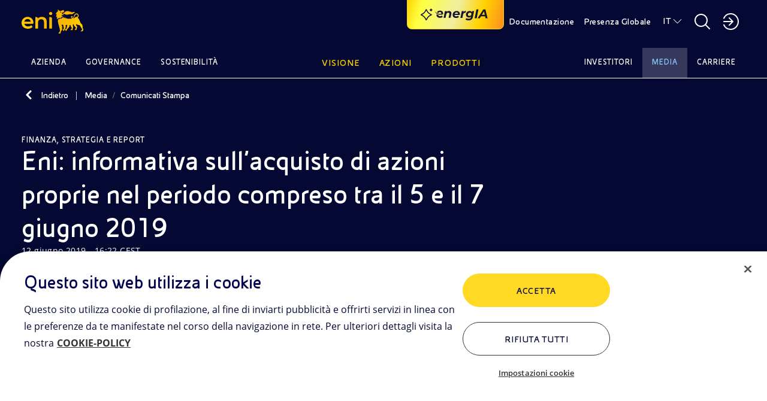

--- FILE ---
content_type: text/html;charset=utf-8
request_url: https://www.eni.com/it-IT/media/comunicati-stampa/2019/06/eni-informativa-sullacquisto-di-azioni-proprie-nel-periodo-compreso-tra-il-5-e-il-7-giugno-2019.html
body_size: 27073
content:

<!DOCTYPE HTML>
<html lang="it">
  <head>
    <meta charset="UTF-8"/>

    
    

<script defer type="text/javascript" src="https://rum.hlx.page/.rum/@adobe/helix-rum-js@%5E2/dist/rum-standalone.js" data-routing="program=111718,environment=1181479,tier=publish"></script>
<link href="/content/dam/enicom/images/favicons/android-icon-192x192.png" sizes="192x192" type="image/png" rel="icon"/>


<link href="/content/dam/enicom/images/favicons/favicon-16x16.png" sizes="16x16" type="image/png" rel="icon"/>


<link href="/content/dam/enicom/images/favicons/favicon-32x32.png" sizes="32x32" type="image/png" rel="icon"/>


<link href="/content/dam/enicom/images/favicons/favicon-96x96.png" sizes="96x96" type="image/png" rel="icon"/>


<link href="/content/dam/enicom/images/favicons/apple-touch-icon-57x57.png" sizes="57x57" rel="apple-touch-icon"/>


<link href="/content/dam/enicom/images/favicons/apple-touch-icon-60x60.png" sizes="60x60" rel="apple-touch-icon"/>


<link href="/content/dam/enicom/images/favicons/apple-touch-icon-114x114.png" sizes="114x114" rel="apple-touch-icon"/>


<link href="/content/dam/enicom/images/favicons/apple-touch-icon-120x120.png" sizes="120x120" rel="apple-touch-icon"/>


<link href="/content/dam/enicom/images/favicons/apple-touch-icon-180x180.png" sizes="180x180" rel="apple-touch-icon"/>


<link href="/content/dam/enicom/images/favicons/apple-touch-icon-72x72.png" sizes="72x72" rel="apple-touch-icon"/>


<link href="/content/dam/enicom/images/favicons/apple-touch-icon-76x76.png" sizes="76x76" rel="apple-touch-icon"/>


<link href="/content/dam/enicom/images/favicons/apple-touch-icon-144x144.png" sizes="144x144" rel="apple-touch-icon"/>


<link href="/content/dam/enicom/images/favicons/apple-touch-icon-152x152.png" sizes="152x152" rel="apple-touch-icon"/>


<link href="/content/dam/enicom/images/favicons/apple-touch-icon-167x167.png" sizes="167x167" rel="apple-touch-icon"/>


<link href="/content/dam/enicom/images/favicons/apple-touch-icon.png" sizes="180x180" rel="apple-touch-icon"/>


<link href="/content/dam/enicom/images/favicons/apple-touch-icon-precomposed.png" rel="apple-touch-icon-precomposed"/>


<link color="#333333" href="/content/dam/enicom/images/favicons/safari-pinned-tab.svg" rel="mask-icon"/>


<meta content="/content/dam/enicom/images/favicons/ms-icon-144x144.png" name="msapplication-TileImage"/>


    
    <title>Eni: informativa sull’acquisto di azioni proprie nel periodo compreso tra il 5 e il 7 giugno 2019</title>

    
    

    
    

    <meta name="template" content="2-comunicati-stampa"/>
    <meta name="viewport" content="width=device-width, initial-scale=1"/>
    
    
    



	


                
<script type="text/javascript">
  window.digitalData = window.digitalData || [];
  window.digitalData.push({
    "page": {
          "pageID" : "/content/enicom/it/it/media/press-release/2019/06/eni-report-on-the-purchase-of-treasury-shares-during-the-period-from-june-5-to-june-7-2019",
          "pageUrl": "https://www.eni.com/it-IT/media/comunicati-stampa/2019/06/eni-informativa-sullacquisto-di-azioni-proprie-nel-periodo-compreso-tra-il-5-e-il-7-giugno-2019.html",
		      "pageCategory" : "Media",
		      "pageTitle" : "Eni: informativa sull’acquisto di azioni proprie nel periodo compreso tra il 5 e il 7 giugno 2019",
		      "pageLanguage" : "it",	  
          "creationDate" : "22-11-2023 - 12:54",
          "publishDate" : "12-06-2019 - 16:22",
          "pageTagImplicit": "Risultati finanziari"
    },
    "site":{
        "siteID":"enicom",
        "env":"prod"
    }
  });

  function handleServerResponse(requestResult) {
      const internalVisitValue = requestResult;

      localStorage.setItem('vpnStatus', internalVisitValue);

      digitalData.push({
        "event": "pageView",
        "user": {
          "internalVisit": internalVisitValue
        }
      });
      console.log('Esito richiesta: ' + requestResult);
    }

    function loadImage(url, timeout) {
      return new Promise((resolve, reject) => {
        const img = new Image();
        const timer = setTimeout(() => {
          img.onload = img.onerror = null;
          reject(new Error('Timeout'));
        }, timeout);

        img.onload = () => {
          clearTimeout(timer);
          resolve(img);
        };

        img.onerror = () => {
          clearTimeout(timer);
          reject(new Error('Load failed'));
        };

        img.src = url;
      });
    }

    async function executeImageRequest(logOnly = false) {
      // Controlla se la variabile esiste e ha valore true in localStorage
      const vpnStatus = localStorage.getItem('vpnStatus');
      if (vpnStatus === 'true') {
        console.log('VPN status is active.');
        return;
      }

      const imageUrl = 'https://enicomintranet.eni.com/asset/eni-intranet-jpg.jpg';
      const timeoutDuration = 2000;

      try {
        await loadImage(imageUrl, timeoutDuration);
        if (logOnly) {
          console.log('Image loaded successfully.');
        } else {
          handleServerResponse(true);
        }
      } catch (error) {
        if (logOnly) {
          console.log('Image failed to load.');
        } else {
          handleServerResponse(false);
        }
      }
    }

    executeImageRequest();
    /*
    setTimeout(() => {
      executeImageRequest(true);
    }, 2000);
    */
</script>
<!-- Google Tag Manager -->
<script>(function(w,d,s,l,i){w[l]=w[l]||[];w[l].push({'gtm.start':
  new Date().getTime(),event:'gtm.js'});var f=d.getElementsByTagName(s)[0],
  j=d.createElement(s),dl=l!='dataLayer'?'&l='+l:'';j.async=true;j.src=
  'https://www.googletagmanager.com/gtm.js?id='+i+dl;f.parentNode.insertBefore(j,f);
  })(window,document,'script','digitalData','GTM-53J7BV72');</script>
  <!-- End Google Tag Manager -->

    
    
    
  

  <link rel="canonical" href="https://www.eni.com/it-IT/media/comunicati-stampa/2019/06/eni-informativa-sullacquisto-di-azioni-proprie-nel-periodo-compreso-tra-il-5-e-il-7-giugno-2019.html"/>
  
      <link rel="alternate" hreflang="en" href="https://www.eni.com/en-IT/media/press-release/2019/06/eni-report-on-the-purchase-of-treasury-shares-during-the-period-from-june-5-to-june-7-2019.html"/>
  
      <link rel="alternate" hreflang="it" href="https://www.eni.com/it-IT/media/comunicati-stampa/2019/06/eni-informativa-sullacquisto-di-azioni-proprie-nel-periodo-compreso-tra-il-5-e-il-7-giugno-2019.html"/>
  
  
  

    
    


    <meta name="og:title" property="og:title" content="Eni: informativa sull’acquisto di azioni proprie nel periodo compreso tra il 5 e il 7 giugno 2019"/>













    



<link rel="stylesheet" href="https://cdnjs.cloudflare.com/ajax/libs/bootstrap/5.0.1/css/bootstrap-grid.min.css" integrity="sha512-Aa+z1qgIG+Hv4H2W3EMl3btnnwTQRA47ZiSecYSkWavHUkBF2aPOIIvlvjLCsjapW1IfsGrEO3FU693ReouVTA==" crossorigin="anonymous" referrerpolicy="no-referrer"/>

<link rel="stylesheet" href="https://cdn.jsdelivr.net/npm/bootstrap-icons@1.10.5/font/bootstrap-icons.css"/>

<link href="https://cdn.jsdelivr.net/npm/bootstrap@5.0.2/dist/css/bootstrap.min.css" rel="stylesheet" integrity="sha384-EVSTQN3/azprG1Anm3QDgpJLIm9Nao0Yz1ztcQTwFspd3yD65VohhpuuCOmLASjC" crossorigin="anonymous"/>

<link rel="stylesheet" href="https://cdnjs.cloudflare.com/ajax/libs/slick-carousel/1.8.1/slick.css" integrity="sha512-wR4oNhLBHf7smjy0K4oqzdWumd+r5/+6QO/vDda76MW5iug4PT7v86FoEkySIJft3XA0Ae6axhIvHrqwm793Nw==" crossorigin="anonymous" referrerpolicy="no-referrer"/>


<link href="https://cdn.jsdelivr.net/npm/@splidejs/splide@4.1.4/dist/css/splide.min.css" rel="stylesheet"/>

<link rel="stylesheet" href="https://cdnjs.cloudflare.com/ajax/libs/bootstrap-datepicker/1.10.0/css/bootstrap-datepicker.min.css" crossorigin="anonymous" referrerpolicy="no-referrer"/>


<link href="https://api.mapbox.com/mapbox-gl-js/v3.1.2/mapbox-gl.css" rel="stylesheet"/>
    
    
    
    

    

    
    

    
    <link rel="stylesheet" href="/etc.clientlibs/enicom/clientlibs/clientlib-dependencies.lc-d41d8cd98f00b204e9800998ecf8427e-lc.min.css" type="text/css">
<link rel="stylesheet" href="/etc.clientlibs/enicom/clientlibs/clientlib-site.lc-ba0bcfc9b64084f9500369087ecd9a34-lc.min.css" type="text/css">


    
    

    
    

    

</head>
  <body class="page-press-release page basicpage" id="page-press-release-b1e513f451" data-cmp-link-accessibility-enabled data-cmp-link-accessibility-text="si apre in una nuova scheda">
    
    

    
      <!-- Google Tag Manager (noscript) -->
<noscript><iframe src="https://www.googletagmanager.com/ns.html?id=GTM-53J7BV72" height="0" width="0" style="display:none;visibility:hidden"></iframe></noscript>
<!-- End Google Tag Manager (noscript) -->
      




<div class="skipToMainContent">
    <a href="#skipToMainContent" class="eni-textlink-large" tabindex="0" aria-label="Vai al contenuto principale">Vai al contenuto principale</a>
</div>

      <div eni-component="2-comunicati-stampa" eni-version="1.0" eni-template="" id="" class="">
        



    




<div eni-component="newMenu" eni-version="2.0" eni-template="complete" dd-json="{  \&#34;event\&#34;: \&#34;\&#34;,\&#34;eventDetail\&#34;:{ \&#34;name\&#34;:\&#34;\&#34;, \&#34;type\&#34;:\&#34;\&#34; }, \&#34;component\&#34;:{ \&#34;type\&#34;:\&#34;header\&#34;, \&#34;title\&#34;:\&#34;\&#34;, \&#34;link\&#34;:\&#34;\&#34;, \&#34;linkText\&#34;:\&#34;\&#34;, \&#34;position\&#34;:\&#34; \&#34; }, \&#34;search\&#34;:{ \&#34;terms\&#34;:\&#34;\&#34; } }">
     <div class="wrapper-component">
          



    



<div eni-component="newMenu" eni-version="2.0" eni-template="header">
     <div class="containerHeader">
          <a role="button" href="/it-IT/home.html" aria-label="Logo Eni – Home Page" tabindex="0" class="logo">
               <img src="/content/dam/enicom/images/loghi/logoEni.svg" alt="Logo Eni – Home Page"/>
          </a>
          
              <button type="button" eni-component="button-AI" eni-version="1.0" eni-template="entryPoint" tabindex="0" data-bs-toggle="modal" data-bs-target="#modalGenAI" aria-pressed="false" aria-label="Naviga con EnergIA">
                    <img src="/etc.clientlibs/enicom/clientlibs/clientlib-site/resources/assets/Sparkle_medium_AI.svg" alt="Naviga con EnergIA"/>
                    <img src="https://www.eni.com/content/dam/enicom/images/loghi/logo-energIA.svg" alt="Logo EnergIA" class="onlyDesktop"/>
              </button>
           
          <div class="headerDesktop">
               <div class="headerNavbar">
                    
                         <a role="button" href="/it-IT/documentazione.html" target="_self" tabindex="0" class="btnHeader text-link-small documentazione" aria-label="Documentazione">
                              Documentazione
                         </a>
                    
                    <a role="button" href="javascript:void(0)" tabindex="0" class="btnHeader text-link-small presenzaGlobale" data-url-pg="/it-IT/azioni/attivita-mondo.region-menu.html" aria-label="Presenza Globale">
                         Presenza Globale
                    </a>
                    
                    
                         
                         <a role="button" href="javascript:void(0)" tabindex="0" class="text-link-small lingua" aria-label="IT">IT</a>
                    
                         
                         
                         <div eni-component="newMenu" eni-version="1.0" eni-template="boxLan" dd-json="{  \&#34;event\&#34;: \&#34;\&#34;,\&#34;eventDetail\&#34;:{ \&#34;name\&#34;:\&#34;\&#34;, \&#34;type\&#34;:\&#34;\&#34; }, \&#34;component\&#34;:{ \&#34;type\&#34;:\&#34;selettore-lingua\&#34;, \&#34;title\&#34;:\&#34;Selettore Lingua\&#34;, \&#34;link\&#34;:\&#34;\&#34;, \&#34;linkText\&#34;:\&#34;\&#34;, \&#34;position\&#34;:\&#34; \&#34; }, \&#34;search\&#34;:{ \&#34;terms\&#34;:\&#34;\&#34; } }">
                              <div class="containerLan">
                                   
                                        <a role="button" href="/en-IT/media/press-release/2019/06/eni-report-on-the-purchase-of-treasury-shares-during-the-period-from-june-5-to-june-7-2019.html" class="body-small" tabindex="0" aria-label="EN - English">
                                             EN - English
                                        </a>
                                   
                                        <a role="button" href="/it-IT/media/comunicati-stampa/2019/06/eni-informativa-sullacquisto-di-azioni-proprie-nel-periodo-compreso-tra-il-5-e-il-7-giugno-2019.html" class="body-small" tabindex="0" aria-label="IT - Italiano">
                                             IT - Italiano
                                        </a>
                                   
                              </div>
                         </div>
                    

                    <a role="button" href="javascript:void(0)" tabindex="0" class="searchBtnDesktop" aria-label="Pulsante per aprire la ricerca"></a>
                    <div class="boxSearchContainer">
                         <div class="boxSearchDesktop">
                         <div class="wrapper-component">
                              <div class="containerInput">
                                   <form class="inputSearch">
                                        <input type="text" class="headerSearch" id="headerSearch" placeholder="Inserisci una o più parole chiave " data-search-page="/it-IT/ricerca.html"/>
                                        <button type="submit" class="buttonSearch" tabindex="0" aria-label="CERCA">
                                             CERCA
                                        </button>
                                        <button type="button" class="closeSearchDesktop" tabindex="0" aria-label="Pulsante per chiudere la ricerca"></button>
                                   </form>
                                   <div class="emptyError">
                                        <div class="circle"></div>
                                        <span>Per favore compila questo campo</span>
                                   </div>
                              </div>
                              
                                   <p class="subTitle">
                                Oppure
                                <button tabindex="0" class="text-style-1" data-bs-toggle="modal" data-bs-target="#modalGenAI">scopri EnergIA</button>, la nostra nuova soluzione di intelligenza artificiale.
                            </p>
                              
                         </div>
                         </div>
                    </div>

                    <a role="button" href="javascript:void(0)" aria-label="Accedi alle aree riservate" tabindex="0" class="portale"></a>
                    <div eni-component="newMenu" eni-version="1.0" eni-template="boxPortale">
                         <div class="containerPortal">
                              
                                   <a role="button" href="https://up.eni.it" class="monospace-regular" tabindex="0" aria-label="Area riservata">Area riservata</a>
                              
                                   <a role="button" href="https://myeni.eni.com/it_IT" class="monospace-regular" tabindex="0" aria-label="Intranet aziendale MyEni">Intranet aziendale MyEni</a>
                              
                         </div>
                    </div>
               </div>
          </div>
          <div class="headerMobile">
               <button class="searchBtnMobile" tabindex="0" aria-label="Ricerca Eni.com"></button>
               <button class="hamburgerMenu" tabindex="0" aria-label="Pulsante per aprire il menu"></button>
               <div class="boxSearch">
                    <div class="containerInputMobile">
                         <button type="button" tabindex="0" class="closeSearchMobile" aria-label="Pulsante per chiudere la ricerca"></button>
                         <form class="inputSearchMobile body-regular">
                              <label for="searchMobile" class="hideLabel">Inserisci una o più parole chiave </label>
                              <span class="searchicon"></span>
                              <input type="text" class="searchMobile" id="searchMobile" placeholder="Inserisci una o più parole chiave " data-search-page="/it-IT/ricerca.html"/>
                         </form>
                         <div class="emptyErrorMobile">
                              <div class="circle"></div>
                              <span>Per favore compila questo campo</span>
                         </div>
                    </div>
                    
                         <p class="subTitle">
                                Oppure
                                <button tabindex="0" class="text-style-1" data-bs-toggle="modal" data-bs-target="#modalGenAI">scopri EnergIA</button>, la nostra nuova soluzione di intelligenza artificiale.
                            </p>
                    
               </div>
          </div>
     </div>
</div>
          


<div eni-component="newMenu" eni-version="1.0" eni-template="navbar">
  <div class="navbarMenu">
    
      <div class="primo">
        
          <a role="button" href="javascript:void(0)" class="btnNavbar monospace-small" tabindex="0" data-page="Azienda" data-menu-target="00" aria-label="Azienda">Azienda</a>
          
            <div eni-component="newMenu" eni-version="2.0" eni-template="menu" id="00" dd-json="{  \&#34;event\&#34;: \&#34;\&#34;,\&#34;eventDetail\&#34;:{ \&#34;name\&#34;:\&#34;\&#34;, \&#34;type\&#34;:\&#34;\&#34; }, \&#34;component\&#34;:{ \&#34;type\&#34;:\&#34;menu-istituzionale\&#34;, \&#34;title\&#34;:\&#34;Azienda\&#34;, \&#34;link\&#34;:\&#34;\&#34;, \&#34;linkText\&#34;:\&#34;\&#34;, \&#34;position\&#34;:\&#34; \&#34; }, \&#34;search\&#34;:{ \&#34;terms\&#34;:\&#34;\&#34; } }">
              <div class="wrapper-component">
                <div class="primoLivello openLevel">
                  <a role="button" href="/it-IT/azienda.html" target="_self" class="eni-h6 titolo hasPage" tabindex="0" aria-label="Azienda - Vai a">Azienda <span>Vai a</span></a>
                  
                  <div class="sottovoci">
                    
                      
                        <a role="button" class="eni-textlink-large" tabindex="0" href="/it-IT/azienda/la-nostra-storia.html" target="_self" aria-label="La nostra storia  ">La nostra storia   </a>
                      
                      
                      
                    
                      
                        <a role="button" class="eni-textlink-large" tabindex="0" href="/it-IT/azienda/identita-marchio.html" target="_self" aria-label="Identità del marchio">Identità del marchio </a>
                      
                      
                      
                    
                      
                      
                      
                        <a role="button" href="javascript:void(0)" class="eni-textlink-large hasLevel" tabindex="0" data-sottolivello-target="sl2" aria-label="Diversity &amp; Inclusion">Diversity &amp; Inclusion</a>
                        <div class="secondoLivello" id="sl2">
                          <a role="button" href="/it-IT/azienda/diversity-inclusion.html" target="_self" class="eni-h6 titolo hasPage" tabindex="0" aria-label="Diversity &amp; Inclusion - Vai a">Diversity &amp; Inclusion <span>Vai a</span></a>
                          
                          <div class="sottovoci">
                            
                              
                                <a role="button" class="eni-textlink-large" tabindex="0" href="/it-IT/azienda/diversity-inclusion/policy.html" target="_self" aria-label="Policy">Policy</a>
                              
                              
                              
                            
                              
                                <a role="button" class="eni-textlink-large" tabindex="0" href="/it-IT/azienda/diversity-inclusion/testimonianze.html" target="_self" aria-label="Testimonianze ">Testimonianze </a>
                              
                              
                              
                            
                              
                                <a role="button" class="eni-textlink-large" tabindex="0" href="/it-IT/azienda/diversity-inclusion/iniziative-collaborazioni.html" target="_self" aria-label="Iniziative e collaborazioni">Iniziative e collaborazioni</a>
                              
                              
                              
                            
                          </div>
                        </div>
                      
                    
                      
                        <a role="button" class="eni-textlink-large" tabindex="0" href="/it-IT/azienda/modello-business.html" target="_self" aria-label="Modello di Business">Modello di Business </a>
                      
                      
                      
                    
                      
                        <a role="button" class="eni-textlink-large" tabindex="0" href="/it-IT/azienda/struttura-organizzativa.html" target="_self" aria-label="Struttura Organizzativa">Struttura Organizzativa </a>
                      
                      
                      
                    
                      
                        <a role="button" class="eni-textlink-large" tabindex="0" href="/it-IT/azienda/management.html" target="_self" aria-label="Management">Management </a>
                      
                      
                      
                    
                      
                        <a role="button" class="eni-textlink-large" tabindex="0" href="/it-IT/azienda/societa-controllate-partecipate.html" target="_self" aria-label="Principali Società di Eni">Principali Società di Eni </a>
                      
                      
                      
                    
                  </div>
                </div>
                
                
                  
                
                
                
                <div class="containerLanci show immagini">
                  
    <div eni-component="lanciMenu" eni-version="1.0" eni-template="immagine">
        <a href="/it-IT/energia-unica.html" target="_self" class="cardLancioImg">
            
            <img src="https://s7g10.scene7.com/is/image/eni/energia-unica-new-1:horizontal-4-3?&wid=408&hei=320&fit=crop,1" alt="Logo Eni, Plenitude e Enilive"/>
            <div class="text">
                
                    <div class="tag overline">
                        ENERGIA UNICA
                    </div>
                
                
                <div class="eni-h6">Da energie diverse, un’energia unica</div>
            </div>
        </a>
    </div>

                  
                  
                
                  
    <div eni-component="lanciMenu" eni-version="1.0" eni-template="immagine">
        <a href="/it-IT/azienda.html" target="_self" class="cardLancioImg">
            
            <img src="https://s7g10.scene7.com/is/image/eni/hero-azienda:horizontal-4-3?&wid=408&hei=320&fit=crop,1" alt="Palazzo aziendale Eni"/>
            <div class="text">
                
                    <div class="tag overline">
                        Landing Azienda
                    </div>
                
                
                <div class="eni-h6">Siamo una società integrata dell’energia impegnata nella transizione energetica con azioni concrete a favore della neutralità carbonica entro il 2050</div>
            </div>
        </a>
    </div>

                  
                  
                </div>
              </div>
              <a role="button" href="javascript:void(0)" tabindex="0" class="closeMenu"></a>
            </div>
          
        
          <a role="button" href="javascript:void(0)" class="btnNavbar monospace-small" tabindex="0" data-page="Governance" data-menu-target="01" aria-label="Governance">Governance</a>
          
            <div eni-component="newMenu" eni-version="2.0" eni-template="menu" id="01" dd-json="{  \&#34;event\&#34;: \&#34;\&#34;,\&#34;eventDetail\&#34;:{ \&#34;name\&#34;:\&#34;\&#34;, \&#34;type\&#34;:\&#34;\&#34; }, \&#34;component\&#34;:{ \&#34;type\&#34;:\&#34;menu-istituzionale\&#34;, \&#34;title\&#34;:\&#34;Governance\&#34;, \&#34;link\&#34;:\&#34;\&#34;, \&#34;linkText\&#34;:\&#34;\&#34;, \&#34;position\&#34;:\&#34; \&#34; }, \&#34;search\&#34;:{ \&#34;terms\&#34;:\&#34;\&#34; } }">
              <div class="wrapper-component">
                <div class="primoLivello openLevel">
                  <a role="button" href="/it-IT/governance.html" target="_self" class="eni-h6 titolo hasPage" tabindex="0" aria-label="Governance - Vai a">Governance <span>Vai a</span></a>
                  
                  <div class="sottovoci">
                    
                      
                        <a role="button" class="eni-textlink-large" tabindex="0" href="/it-IT/governance/il-modello-di-eni.html" target="_self" aria-label="Modello di Eni ">Modello di Eni  </a>
                      
                      
                      
                    
                      
                      
                      
                        <a role="button" href="javascript:void(0)" class="eni-textlink-large hasLevel" tabindex="0" data-sottolivello-target="sl1" aria-label="Consiglio di Amministrazione">Consiglio di Amministrazione</a>
                        <div class="secondoLivello" id="sl1">
                          <a role="button" href="/it-IT/governance/organi-societari/consiglio-amministrazione.html" target="_self" class="eni-h6 titolo hasPage" tabindex="0" aria-label="Consiglio di Amministrazione - Vai a">Consiglio di Amministrazione <span>Vai a</span></a>
                          
                          <div class="sottovoci">
                            
                              
                                <a role="button" class="eni-textlink-large" tabindex="0" href="/it-IT/governance/organi-societari/comitati.html" target="_self" aria-label="Comitati Consiliari">Comitati Consiliari</a>
                              
                              
                              
                            
                          </div>
                        </div>
                      
                    
                      
                        <a role="button" class="eni-textlink-large" tabindex="0" href="/it-IT/governance/organi-societari/collegio-sindacale.html" target="_self" aria-label="Collegio Sindacale">Collegio Sindacale </a>
                      
                      
                      
                    
                      
                      
                      
                        <a role="button" href="javascript:void(0)" class="eni-textlink-large hasLevel" tabindex="0" data-sottolivello-target="sl3" aria-label="Regole di Governance ">Regole di Governance </a>
                        <div class="secondoLivello" id="sl3">
                          <a role="button" href="/it-IT/governance/regole.html" target="_self" class="eni-h6 titolo hasPage" tabindex="0" aria-label="Regole di Governance  - Vai a">Regole di Governance  <span>Vai a</span></a>
                          
                          <div class="sottovoci">
                            
                              
                                <a role="button" class="eni-textlink-large" tabindex="0" href="/it-IT/governance/regole/lo-statuto.html" target="_self" aria-label="Statuto">Statuto</a>
                              
                              
                              
                            
                              
                                <a role="button" class="eni-textlink-large" tabindex="0" href="/it-IT/governance/regole/codice-corporate-governance.html" target="_self" aria-label="Codice Corporate Governance">Codice Corporate Governance</a>
                              
                              
                              
                            
                              
                                <a role="button" class="eni-textlink-large" tabindex="0" href="/it-IT/governance/regole/il-codice-etico.html" target="_self" aria-label="Codice Etico">Codice Etico</a>
                              
                              
                              
                            
                              
                                <a role="button" class="eni-textlink-large" tabindex="0" href="/it-IT/governance/regole/modello-231.html" target="_self" aria-label="Modello 231">Modello 231</a>
                              
                              
                              
                            
                          </div>
                        </div>
                      
                    
                      
                        <a role="button" class="eni-textlink-large" tabindex="0" href="/it-IT/governance/relazione-governo-societario.html" target="_self" aria-label="Relazione sul Governo Societario">Relazione sul Governo Societario </a>
                      
                      
                      
                    
                      
                      
                      
                        <a role="button" href="javascript:void(0)" class="eni-textlink-large hasLevel" tabindex="0" data-sottolivello-target="sl5" aria-label="Assemblea degli azionisti">Assemblea degli azionisti</a>
                        <div class="secondoLivello" id="sl5">
                          <a role="button" href="/it-IT/governance/assemblea-azionisti-2025.html" target="_self" class="eni-h6 titolo hasPage" tabindex="0" aria-label="Assemblea degli azionisti - Vai a">Assemblea degli azionisti <span>Vai a</span></a>
                          
                          <div class="sottovoci">
                            
                              
                                <a role="button" class="eni-textlink-large" tabindex="0" href="/it-IT/governance/archivio-assemblee-azionisti.html" target="_self" aria-label="Archivio delle Assemblee degli Azionisti">Archivio delle Assemblee degli Azionisti</a>
                              
                              
                              
                            
                          </div>
                        </div>
                      
                    
                      
                        <a role="button" class="eni-textlink-large" tabindex="0" href="/it-IT/governance/azionariato.html" target="_self" aria-label="Azionariato">Azionariato </a>
                      
                      
                      
                    
                      
                      
                      
                        <a role="button" href="javascript:void(0)" class="eni-textlink-large hasLevel" tabindex="0" data-sottolivello-target="sl7" aria-label="Controlli e rischi">Controlli e rischi</a>
                        <div class="secondoLivello" id="sl7">
                          <a role="button" href="/it-IT/governance/controlli-rischi.html" target="_self" class="eni-h6 titolo hasPage" tabindex="0" aria-label="Controlli e rischi - Vai a">Controlli e rischi <span>Vai a</span></a>
                          
                          <div class="sottovoci">
                            
                              
                                <a role="button" class="eni-textlink-large" tabindex="0" href="/it-IT/governance/controlli-rischi/livelli-controllo.html" target="_self" aria-label="Sistema di Controllo Interno e Gestione dei Rischi">Sistema di Controllo Interno e Gestione dei Rischi</a>
                              
                              
                              
                            
                              
                                <a role="button" class="eni-textlink-large" tabindex="0" href="/it-IT/governance/controlli-rischi/sistema-normativo.html" target="_self" aria-label="Sistema Normativo">Sistema Normativo</a>
                              
                              
                              
                            
                              
                                <a role="button" class="eni-textlink-large" tabindex="0" href="/it-IT/governance/controlli-rischi/anti-corruzione.html" target="_self" aria-label="Anti-Corruzione">Anti-Corruzione</a>
                              
                              
                              
                            
                              
                                <a role="button" class="eni-textlink-large" tabindex="0" href="/it-IT/governance/controlli-rischi/antitrust.html" target="_self" aria-label="Antitrust">Antitrust</a>
                              
                              
                              
                            
                              
                                <a role="button" class="eni-textlink-large" tabindex="0" href="/it-IT/governance/controlli-rischi/compilance-program-consumer-protection-green-claims.html" target="_self" aria-label="Consumer Protection &amp; Green Claims">Consumer Protection &amp; Green Claims</a>
                              
                              
                              
                            
                              
                                <a role="button" class="eni-textlink-large" tabindex="0" href="/it-IT/governance/controlli-rischi/dirigente-preposto.html" target="_self" aria-label="Dirigente preposto">Dirigente preposto</a>
                              
                              
                              
                            
                              
                                <a role="button" class="eni-textlink-large" tabindex="0" href="/it-IT/governance/controlli-rischi/organismo-vigilanza.html" target="_self" aria-label="Organismo di Vigilanza">Organismo di Vigilanza</a>
                              
                              
                              
                            
                              
                                <a role="button" class="eni-textlink-large" tabindex="0" href="/it-IT/governance/controlli-rischi/internal-audit.html" target="_self" aria-label="Internal Audit">Internal Audit</a>
                              
                              
                              
                            
                              
                                <a role="button" class="eni-textlink-large" tabindex="0" href="/it-IT/governance/controlli-rischi/societa-revisione-legale.html" target="_self" aria-label="Società di revisione legale">Società di revisione legale</a>
                              
                              
                              
                            
                          </div>
                        </div>
                      
                    
                      
                        <a role="button" class="eni-textlink-large" tabindex="0" href="/it-IT/governance/remunerazione.html" target="_self" aria-label="Remunerazione ">Remunerazione  </a>
                      
                      
                      
                    
                      
                        <a role="button" class="eni-textlink-large" tabindex="0" href="/it-IT/governance/gestione-segnalazioni.html" target="_self" aria-label="Gestione delle segnalazioni">Gestione delle segnalazioni </a>
                      
                      
                      
                    
                      
                        <a role="button" class="eni-textlink-large" tabindex="0" href="/it-IT/governance/operazioni-parti-correlate.html" target="_self" aria-label="Operazioni con parti correlate">Operazioni con parti correlate </a>
                      
                      
                      
                    
                      
                      
                      
                        <a role="button" href="javascript:void(0)" class="eni-textlink-large hasLevel" tabindex="0" data-sottolivello-target="sl11" aria-label="Market Abuse ">Market Abuse </a>
                        <div class="secondoLivello" id="sl11">
                          <a role="button" href="/it-IT/governance/regolamentazione-market-abuse.html" target="_self" class="eni-h6 titolo hasPage" tabindex="0" aria-label="Market Abuse  - Vai a">Market Abuse  <span>Vai a</span></a>
                          
                          <div class="sottovoci">
                            
                              
                                <a role="button" class="eni-textlink-large" tabindex="0" href="/it-IT/governance/regolamentazione-market-abuse/managers-transactions.html" target="_self" aria-label="Managers’ transactions">Managers’ transactions</a>
                              
                              
                              
                            
                              
                                <a role="button" class="eni-textlink-large" tabindex="0" href="/it-IT/governance/regolamentazione-market-abuse/internal-dealing-archivio.html" target="_self" aria-label="Archivio (dal 2006 al 2014)">Archivio (dal 2006 al 2014)</a>
                              
                              
                              
                            
                              
                                <a role="button" class="eni-textlink-large" tabindex="0" href="/it-IT/governance/regolamentazione-market-abuse/persone-funzioni-amministrazione.html" target="_self" aria-label="Managers Rilevanti di Eni SpA ">Managers Rilevanti di Eni SpA </a>
                              
                              
                              
                            
                          </div>
                        </div>
                      
                    
                  </div>
                </div>
                
                
                  
                
                
                
                <div class="containerLanci show immagini">
                  
    <div eni-component="lanciMenu" eni-version="1.0" eni-template="immagine">
        <a href="https://www.g-row.io/" target="_blank" class="cardLancioImg">
            
            <img src="https://s7g10.scene7.com/is/image/eni/hero-grow-25:horizontal-4-3?&wid=408&hei=320&fit=crop,1" alt="Veduta urbana con autostrade sopraelevate che si intrecciano tra grattacieli moderni, simbolo di mobilità e sviluppo urbano sostenibile."/>
            <div class="text">
                
                    <div class="tag overline">
                        Risk &amp; Control Governance
                    </div>
                
                
                <div class="eni-h6">Nasce G∙row l’alleanza tra imprese e istituzioni che promuove l’evoluzione e il rafforzamento di controllo e gestione dei rischi aziendali.</div>
            </div>
        </a>
    </div>

                  
                  
                
                  
    <div eni-component="lanciMenu" eni-version="1.0" eni-template="immagine">
        <a href="/it-IT/governance.html" target="_self" class="cardLancioImg">
            
            <img src="https://s7g10.scene7.com/is/image/eni/hero-relazione-gov-soc:horizontal-4-3?&wid=408&hei=320&fit=crop,1" alt=" "/>
            <div class="text">
                
                    <div class="tag overline">
                        Landing governance
                    </div>
                
                
                <div class="eni-h6">La Corporate Governance di Eni è il sistema di amministrazione e controllo della società, per creare valore sostenibile per azionisti e stakeholder</div>
            </div>
        </a>
    </div>

                  
                  
                </div>
              </div>
              <a role="button" href="javascript:void(0)" tabindex="0" class="closeMenu"></a>
            </div>
          
        
          <a role="button" href="javascript:void(0)" class="btnNavbar monospace-small" tabindex="0" data-page="Sostenibilità" data-menu-target="02" aria-label="Sostenibilità">Sostenibilità</a>
          
            <div eni-component="newMenu" eni-version="2.0" eni-template="menu" id="02" dd-json="{  \&#34;event\&#34;: \&#34;\&#34;,\&#34;eventDetail\&#34;:{ \&#34;name\&#34;:\&#34;\&#34;, \&#34;type\&#34;:\&#34;\&#34; }, \&#34;component\&#34;:{ \&#34;type\&#34;:\&#34;menu-istituzionale\&#34;, \&#34;title\&#34;:\&#34;Sostenibilità\&#34;, \&#34;link\&#34;:\&#34;\&#34;, \&#34;linkText\&#34;:\&#34;\&#34;, \&#34;position\&#34;:\&#34; \&#34; }, \&#34;search\&#34;:{ \&#34;terms\&#34;:\&#34;\&#34; } }">
              <div class="wrapper-component">
                <div class="primoLivello openLevel">
                  <a role="button" href="/it-IT/sostenibilita.html" target="_self" class="eni-h6 titolo hasPage" tabindex="0" aria-label="Sostenibilità - Vai a">Sostenibilità <span>Vai a</span></a>
                  
                  <div class="sottovoci">
                    
                      
                      
                      
                        <a role="button" href="javascript:void(0)" class="eni-textlink-large hasLevel" tabindex="0" data-sottolivello-target="sl0" aria-label="Impegno per la sostenibilità">Impegno per la sostenibilità</a>
                        <div class="secondoLivello" id="sl0">
                          <a role="button" href="/it-IT/sostenibilita/nostro-impegno.html" target="_self" class="eni-h6 titolo hasPage" tabindex="0" aria-label="Impegno per la sostenibilità - Vai a">Impegno per la sostenibilità <span>Vai a</span></a>
                          
                          <div class="sottovoci">
                            
                              
                                <a role="button" class="eni-textlink-large" tabindex="0" href="/it-IT/sostenibilita/nostro-impegno/gestione.html" target="_self" aria-label="Gestione della sostenibilità">Gestione della sostenibilità</a>
                              
                              
                              
                            
                          </div>
                        </div>
                      
                    
                      
                      
                      
                        <a role="button" href="javascript:void(0)" class="eni-textlink-large hasLevel" tabindex="0" data-sottolivello-target="sl1" aria-label="Clima e decarbonizzazione">Clima e decarbonizzazione</a>
                        <div class="secondoLivello" id="sl1">
                          <a role="button" href="/it-IT/sostenibilita/decarbonizzazione.html" target="_self" class="eni-h6 titolo hasPage" tabindex="0" aria-label="Clima e decarbonizzazione - Vai a">Clima e decarbonizzazione <span>Vai a</span></a>
                          
                          <div class="sottovoci">
                            
                              
                                <a role="button" class="eni-textlink-large" tabindex="0" href="/it-IT/sostenibilita/decarbonizzazione/emissioni-ghg.html" target="_self" aria-label="Indicatori di emissioni GHG  ">Indicatori di emissioni GHG  </a>
                              
                              
                              
                            
                              
                                <a role="button" class="eni-textlink-large" tabindex="0" href="/it-IT/sostenibilita/decarbonizzazione/oil-gas.html" target="_self" aria-label="Decarbonizzazione Oil &amp; Gas">Decarbonizzazione Oil &amp; Gas</a>
                              
                              
                              
                            
                              
                                <a role="button" class="eni-textlink-large" tabindex="0" href="/it-IT/sostenibilita/decarbonizzazione/iniziative-partnership-decarbonizzazione.html" target="_self" aria-label="Partnership e iniziative di advocacy ">Partnership e iniziative di advocacy </a>
                              
                              
                              
                            
                              
                                <a role="button" class="eni-textlink-large" tabindex="0" href="/it-IT/sostenibilita/decarbonizzazione/compensazione-co2.html" target="_self" aria-label="Carbon Offset Solutions">Carbon Offset Solutions</a>
                              
                              
                              
                            
                          </div>
                        </div>
                      
                    
                      
                      
                      
                        <a role="button" href="javascript:void(0)" class="eni-textlink-large hasLevel" tabindex="0" data-sottolivello-target="sl2" aria-label="Tutela dell&#39;ambiente">Tutela dell&#39;ambiente</a>
                        <div class="secondoLivello" id="sl2">
                          <a role="button" href="/it-IT/sostenibilita/ambiente.html" target="_self" class="eni-h6 titolo hasPage" tabindex="0" aria-label="Tutela dell&#39;ambiente - Vai a">Tutela dell&#39;ambiente <span>Vai a</span></a>
                          
                          <div class="sottovoci">
                            
                              
                                <a role="button" class="eni-textlink-large" tabindex="0" href="/it-IT/sostenibilita/ambiente/biodiversita.html" target="_self" aria-label="Biodiversità">Biodiversità</a>
                              
                              
                              
                            
                              
                                <a role="button" class="eni-textlink-large" tabindex="0" href="/it-IT/sostenibilita/ambiente/risorsa-idrica.html" target="_self" aria-label="Risorse idriche">Risorse idriche</a>
                              
                              
                              
                            
                              
                                <a role="button" class="eni-textlink-large" tabindex="0" href="/it-IT/sostenibilita/ambiente/territorio-aria.html" target="_self" aria-label="Territorio e aria ">Territorio e aria </a>
                              
                              
                              
                            
                              
                                <a role="button" class="eni-textlink-large" tabindex="0" href="/it-IT/sostenibilita/ambiente/economia-circolare.html" target="_self" aria-label="Economia circolare">Economia circolare</a>
                              
                              
                              
                            
                          </div>
                        </div>
                      
                    
                      
                      
                      
                        <a role="button" href="javascript:void(0)" class="eni-textlink-large hasLevel" tabindex="0" data-sottolivello-target="sl3" aria-label="Persone e comunità">Persone e comunità</a>
                        <div class="secondoLivello" id="sl3">
                          <a role="button" href="/it-IT/sostenibilita/persone-comunita.html" target="_self" class="eni-h6 titolo hasPage" tabindex="0" aria-label="Persone e comunità - Vai a">Persone e comunità <span>Vai a</span></a>
                          
                          <div class="sottovoci">
                            
                              
                                <a role="button" class="eni-textlink-large" tabindex="0" href="/it-IT/sostenibilita/persone-comunita/diritti-umani.html" target="_self" aria-label="Rispetto dei diritti umani">Rispetto dei diritti umani</a>
                              
                              
                              
                            
                              
                                <a role="button" class="eni-textlink-large" tabindex="0" href="/it-IT/sostenibilita/persone-comunita/le-persone-di-eni.html" target="_self" aria-label="Persone di Eni">Persone di Eni</a>
                              
                              
                              
                            
                              
                                <a role="button" class="eni-textlink-large" tabindex="0" href="/it-IT/sostenibilita/persone-comunita/salute.html" target="_self" aria-label="Salute">Salute</a>
                              
                              
                              
                            
                              
                                <a role="button" class="eni-textlink-large" tabindex="0" href="/it-IT/sostenibilita/persone-comunita/sicurezza.html" target="_self" aria-label="Sicurezza">Sicurezza</a>
                              
                              
                              
                            
                              
                                <a role="button" class="eni-textlink-large" tabindex="0" href="/it-IT/sostenibilita/persone-comunita/alleanza-sviluppo-sostenibile.html" target="_self" aria-label="Alleanze per lo sviluppo">Alleanze per lo sviluppo</a>
                              
                              
                              
                            
                              
                                <a role="button" class="eni-textlink-large" tabindex="0" href="/it-IT/sostenibilita/persone-comunita/fornitori-clienti.html" target="_self" aria-label="Fornitori e clienti">Fornitori e clienti</a>
                              
                              
                              
                            
                          </div>
                        </div>
                      
                    
                      
                        <a role="button" class="eni-textlink-large" tabindex="0" href="/it-IT/sostenibilita/trasparenza.html" target="_self" aria-label="Trasparenza e integrità">Trasparenza e integrità </a>
                      
                      
                      
                    
                      
                      
                      
                        <a role="button" href="javascript:void(0)" class="eni-textlink-large hasLevel" tabindex="0" data-sottolivello-target="sl5" aria-label="Reporting e performance">Reporting e performance</a>
                        <div class="secondoLivello" id="sl5">
                          <a role="button" href="/it-IT/sostenibilita/performance.html" target="_self" class="eni-h6 titolo hasPage" tabindex="0" aria-label="Reporting e performance - Vai a">Reporting e performance <span>Vai a</span></a>
                          
                          <div class="sottovoci">
                            
                              
                                <a role="button" class="eni-textlink-large" tabindex="0" href="/it-IT/sostenibilita/performance/bilancio-sostenibilita.html" target="_self" aria-label="Reporting di sostenibilità">Reporting di sostenibilità</a>
                              
                              
                              
                            
                              
                                <a role="button" class="eni-textlink-large" tabindex="0" href="/it-IT/sostenibilita/performance/tool-sostenibilita-ambientale.html" target="_self" aria-label="Performance tool di sostenibilità">Performance tool di sostenibilità</a>
                              
                              
                              
                            
                          </div>
                        </div>
                      
                    
                  </div>
                </div>
                
                
                  
                
                
                
                <div class="containerLanci show immagini">
                  
    <div eni-component="lanciMenu" eni-version="1.0" eni-template="immagine">
        <a href="https://www.eni.com/visual-design/infographics/eni-for-2024/it/" target="_blank" class="cardLancioImg">
            
            <img src="https://s7g10.scene7.com/is/image/eni/lancio-longform-enifor-2024:horizontal-4-3?&wid=408&hei=320&fit=crop,1" alt="Persona seduta a una scrivania che lavora al computer portatile; sullo schermo è visibile una schermata con la scritta &#34;Eni for 2024&#34;. Sulla scrivania ci sono piante, post-it colorati e un quaderno."/>
            <div class="text">
                
                    <div class="tag overline">
                        ENI FOR 2024 
                    </div>
                
                
                <div class="eni-h6">Nello speciale interattivo scopri storie, casi concreti e testimonianze sul nostro contributo a una transizione energetica socialmente equa </div>
            </div>
        </a>
    </div>

                  
                  
                
                  
    <div eni-component="lanciMenu" eni-version="1.0" eni-template="immagine">
        <a href="/it-IT/sostenibilita.html" target="_self" class="cardLancioImg">
            
            <img src="https://s7g10.scene7.com/is/image/eni/hero-sostenibilita-2024:horizontal-4-3?&wid=408&hei=320&fit=crop,1" alt=" "/>
            <div class="text">
                
                    <div class="tag overline">
                        Landing Sostenibilità
                    </div>
                
                
                <div class="eni-h6">Creiamo valore oggi e continueremo a farlo in futuro, contribuendo a fornire energia accessibile in modo sostenibile per le persone e l&#39;ambiente</div>
            </div>
        </a>
    </div>

                  
                  
                </div>
              </div>
              <a role="button" href="javascript:void(0)" tabindex="0" class="closeMenu"></a>
            </div>
          
        
      </div>
      
      
    
      
      <div class="secondo">
        
          <a role="button" href="javascript:void(0)" class="btnNavbar monospace-small" tabindex="0" data-page="Visione" data-menu-target="10" aria-label="Visione">Visione</a>
          
            <div eni-component="newMenu" eni-version="2.0" eni-template="menu" id="10" dd-json="{  \&#34;event\&#34;: \&#34;\&#34;,\&#34;eventDetail\&#34;:{ \&#34;name\&#34;:\&#34;\&#34;, \&#34;type\&#34;:\&#34;\&#34; }, \&#34;component\&#34;:{ \&#34;type\&#34;:\&#34;menu-strategico\&#34;, \&#34;title\&#34;:\&#34;Visione\&#34;, \&#34;link\&#34;:\&#34;\&#34;, \&#34;linkText\&#34;:\&#34;\&#34;, \&#34;position\&#34;:\&#34; \&#34; }, \&#34;search\&#34;:{ \&#34;terms\&#34;:\&#34;\&#34; } }">
              <div class="wrapper-component">
                <div class="backMobileSecondo" style="justify-content: space-between;">
                  <a role="button" href="javascript:void(0)" tabindex="0" class="btnBack"></a>
                  <a role="button" href="javascript:void(0)" tabindex="0" class="closeMenuMobile"></a>
                </div>
                <div class="primoLivello openLevel">
                  <a role="button" href="/it-IT/visione.html" target="_self" class="eni-h6 titolo hasPage" tabindex="0">Visione  <span>Vai a</span></a>
                  
                  <div class="sottovoci">
                    
                      
                        <a role="button" class="eni-textlink-large" tabindex="0" href="/it-IT/visione/mission-valori.html" target="_self">Mission e valori</a>
                      
                      
                      
                    
                      
                        <a role="button" class="eni-textlink-large" tabindex="0" href="/it-IT/visione/persone-e-partnership.html" target="_self">Persone e Partnership</a>
                      
                      
                      
                    
                      
                        <a role="button" class="eni-textlink-large" tabindex="0" href="/it-IT/visione/net-zero.html" target="_self">Net Zero</a>
                      
                      
                      
                    
                      
                        <a role="button" class="eni-textlink-large" tabindex="0" href="/it-IT/visione/modello-satellitare.html" target="_self">Modello satellitare</a>
                      
                      
                      
                    
                      
                      
                      
                        <a role="button" href="javascript:void(0)" class="eni-textlink-large hasLevel" tabindex="0" data-sottolivello-target="sl4">Energia accessibile</a>
                        <div class="secondoLivello" id="sl4">
                          <a role="button" href="/it-IT/visione/accesso-energia.html" target="_self" class="eni-h6 titolo hasPage" aria-label="Energia accessibile - Vai a" tabindex="0">Energia accessibile <span>Vai a</span></a>
                          
                          <div class="sottovoci">
                            
                              
                                <a role="button" class="eni-textlink-large" tabindex="0" href="/it-IT/visione/accesso-energia/gas-naturale.html" target="_self">Gas nella strategia Eni</a>
                              
                              
                              
                            
                              
                                <a role="button" class="eni-textlink-large" tabindex="0" href="/it-IT/visione/accesso-energia/sicurezza-approvvigionamenti.html" target="_self">Sicurezza degli approvvigionamenti</a>
                              
                              
                              
                            
                              
                                <a role="button" class="eni-textlink-large" tabindex="0" href="/it-IT/visione/accesso-energia/neutralita-tecnologica.html" target="_self">Principio di Neutralità tecnologica</a>
                              
                              
                              
                            
                              
                                <a role="button" class="eni-textlink-large" tabindex="0" href="/it-IT/visione/accesso-energia/energia-sostenibile.html" target="_self">Energia equa e sostenibile per un mondo in crescita</a>
                              
                              
                              
                            
                          </div>
                        </div>
                      
                    
                      
                      
                      
                        <a role="button" href="javascript:void(0)" class="eni-textlink-large hasLevel" tabindex="0" data-sottolivello-target="sl5">Innovazione</a>
                        <div class="secondoLivello" id="sl5">
                          <a role="button" href="/it-IT/visione/innovazione.html" target="_self" class="eni-h6 titolo hasPage" aria-label="Innovazione - Vai a" tabindex="0">Innovazione <span>Vai a</span></a>
                          
                          <div class="sottovoci">
                            
                              
                                <a role="button" class="eni-textlink-large" tabindex="0" href="/it-IT/visione/innovazione/ricerca-sviluppo.html" target="_self">Ricerca e innovazione tecnologica</a>
                              
                              
                              
                            
                              
                                <a role="button" class="eni-textlink-large" tabindex="0" href="/it-IT/visione/innovazione/digitalizzazione.html" target="_self">Digitalizzazione</a>
                              
                              
                              
                            
                              
                                <a role="button" class="eni-textlink-large" tabindex="0" href="/it-IT/visione/innovazione/eni-award.html" target="_self">Eni Award</a>
                              
                              
                              
                            
                          </div>
                        </div>
                      
                    
                      
                      
                      
                        <a role="button" href="javascript:void(0)" class="eni-textlink-large hasLevel" tabindex="0" data-sottolivello-target="sl6">Scenari energetici</a>
                        <div class="secondoLivello" id="sl6">
                          <a role="button" href="/it-IT/visione/scenari-energetici.html" target="_self" class="eni-h6 titolo hasPage" aria-label="Scenari energetici - Vai a" tabindex="0">Scenari energetici <span>Vai a</span></a>
                          
                          <div class="sottovoci">
                            
                              
                                <a role="button" class="eni-textlink-large" tabindex="0" href="/it-IT/visione/scenari-energetici/world-energy-review.html" target="_self">World Energy Review</a>
                              
                              
                              
                            
                              
                                <a role="button" class="eni-textlink-large" tabindex="0" href="/it-IT/visione/scenari-energetici/gas.html" target="_self">Gas e scenario energetico globale</a>
                              
                              
                              
                            
                          </div>
                        </div>
                      
                    
                  </div>
                </div>
                
                
                  
                
                
                
                <div class="containerLanci show immagini">
                  
    <div eni-component="lanciMenu" eni-version="1.0" eni-template="immagine">
        <a href="https://www.eni.com/visual-design/infographics/hpc6-longform/it/" target="_blank" class="cardLancioImg">
            
            <img src="https://s7g10.scene7.com/is/image/eni/hero-lancio-hpc6:horizontal-4-3?&wid=408&hei=320&fit=crop,1" alt="Speciale interattivo su HPC6"/>
            <div class="text">
                
                    <div class="tag overline">
                        Supercomputer HPC6
                    </div>
                
                
                <div class="eni-h6">Naviga lo speciale interattivo e scopri come la potenza di calcolo di HPC6 può favorire nuove sinergie e lo sviluppo di soluzioni energetiche.</div>
            </div>
        </a>
    </div>

                  
                  
                
                  
    <div eni-component="lanciMenu" eni-version="1.0" eni-template="immagine">
        <a href="/it-IT/visione.html" target="_self" class="cardLancioImg">
            
            <img src="https://s7g10.scene7.com/is/image/eni/hero-visione-eni:horizontal-4-3?&wid=408&hei=320&fit=crop,1" alt="Operaio all&#39;interno dell&#39;HPC6 con ipad"/>
            <div class="text">
                
                    <div class="tag overline">
                        Landing Visione
                    </div>
                
                
                <div class="eni-h6">Offriamo prodotti e servizi energetici sempre più decarbonizzati, grazie alle migliori tecnologie e alla ricerca di soluzioni all&#39;avanguardia</div>
            </div>
        </a>
    </div>

                  
                  
                </div>
              </div>
              <a role="button" href="javascript:void(0)" tabindex="0" class="closeMenu"></a>
            </div>
          
        
          <a role="button" href="javascript:void(0)" class="btnNavbar monospace-small" tabindex="0" data-page="Azioni" data-menu-target="11" aria-label="Azioni">Azioni</a>
          
            <div eni-component="newMenu" eni-version="2.0" eni-template="menu" id="11" dd-json="{  \&#34;event\&#34;: \&#34;\&#34;,\&#34;eventDetail\&#34;:{ \&#34;name\&#34;:\&#34;\&#34;, \&#34;type\&#34;:\&#34;\&#34; }, \&#34;component\&#34;:{ \&#34;type\&#34;:\&#34;menu-strategico\&#34;, \&#34;title\&#34;:\&#34;Azioni\&#34;, \&#34;link\&#34;:\&#34;\&#34;, \&#34;linkText\&#34;:\&#34;\&#34;, \&#34;position\&#34;:\&#34; \&#34; }, \&#34;search\&#34;:{ \&#34;terms\&#34;:\&#34;\&#34; } }">
              <div class="wrapper-component">
                <div class="backMobileSecondo" style="justify-content: space-between;">
                  <a role="button" href="javascript:void(0)" tabindex="0" class="btnBack"></a>
                  <a role="button" href="javascript:void(0)" tabindex="0" class="closeMenuMobile"></a>
                </div>
                <div class="primoLivello openLevel">
                  <a role="button" href="/it-IT/azioni.html" target="_self" class="eni-h6 titolo hasPage" tabindex="0">Azioni  <span>Vai a</span></a>
                  
                  <div class="sottovoci">
                    
                      
                      
                      
                        <a role="button" href="javascript:void(0)" class="eni-textlink-large hasLevel" tabindex="0" data-sottolivello-target="sl0">Diversificazione energetica</a>
                        <div class="secondoLivello" id="sl0">
                          <a role="button" href="/it-IT/azioni/fonti-energetiche.html" target="_self" class="eni-h6 titolo hasPage" aria-label="Diversificazione energetica - Vai a" tabindex="0">Diversificazione energetica <span>Vai a</span></a>
                          
                          <div class="sottovoci">
                            
                              
                                <a role="button" class="eni-textlink-large" tabindex="0" href="/it-IT/azioni/fonti-energetiche/oil-gas.html" target="_self">Oil &amp; Gas</a>
                              
                              
                              
                            
                              
                                <a role="button" class="eni-textlink-large" tabindex="0" href="/it-IT/azioni/fonti-energetiche/rinnovabili.html" target="_self">Fonti rinnovabili</a>
                              
                              
                              
                            
                              
                                <a role="button" class="eni-textlink-large" tabindex="0" href="/it-IT/azioni/fonti-energetiche/bioenergie.html" target="_self">Bioenergie</a>
                              
                              
                              
                            
                              
                                <a role="button" class="eni-textlink-large" tabindex="0" href="/it-IT/azioni/fonti-energetiche/idrogeno.html" target="_self">Idrogeno</a>
                              
                              
                              
                            
                              
                                <a role="button" class="eni-textlink-large" tabindex="0" href="/it-IT/azioni/fonti-energetiche/fusione-confinamento-magnetico.html" target="_self">Fusione a confinamento magnetico</a>
                              
                              
                              
                            
                          </div>
                        </div>
                      
                    
                      
                      
                      
                        <a role="button" href="javascript:void(0)" class="eni-textlink-large hasLevel" tabindex="0" data-sottolivello-target="sl1">Tecnologie per la transizione</a>
                        <div class="secondoLivello" id="sl1">
                          <a role="button" href="/it-IT/azioni/tecnologie-transizione-energetica.html" target="_self" class="eni-h6 titolo hasPage" aria-label="Tecnologie per la transizione - Vai a" tabindex="0">Tecnologie per la transizione <span>Vai a</span></a>
                          
                          <div class="sottovoci">
                            
                              
                              
                              
                                <a role="button" href="javascript:void(0)" class="eni-textlink-large hasLevel" tabindex="0" data-sottolivello-target="tl10">Biocarburanti</a>
                                <div class="terzoLivello" id="tl10">
                                  <a role="button" href="/it-IT/azioni/tecnologie-transizione-energetica/biocarburanti.html" target="_self" class="eni-h6 titolo hasPage" tabindex="0" aria-label="Biocarburanti - Vai a">Biocarburanti <span>Vai a</span></a>
                                  
                                  <div class="sottovoci">
                                    
                                      
                                        <a role="button" class="eni-textlink-large" tabindex="0" href="/it-IT/azioni/tecnologie-transizione-energetica/biocarburanti/biomass-ecofining.html" target="_self" aria-label="Processo di produzione biocarburanti avanzati">Processo di produzione biocarburanti avanzati</a>
                                      
                                      
                                      
                                    
                                  </div>
                                </div>
                              
                            
                              
                                <a role="button" class="eni-textlink-large" tabindex="0" href="/it-IT/azioni/tecnologie-transizione-energetica/cattura-stoccaggio-utilizzo-co2.html" target="_self">Cattura, stoccaggio e utilizzo della CO₂ </a>
                              
                              
                              
                            
                              
                              
                              
                                <a role="button" href="javascript:void(0)" class="eni-textlink-large hasLevel" tabindex="0" data-sottolivello-target="tl12">Energie rinnovabili</a>
                                <div class="terzoLivello" id="tl12">
                                  <a role="button" href="/it-IT/azioni/tecnologie-transizione-energetica/energie-rinnovabili.html" target="_self" class="eni-h6 titolo hasPage" tabindex="0" aria-label="Energie rinnovabili - Vai a">Energie rinnovabili <span>Vai a</span></a>
                                  
                                  <div class="sottovoci">
                                    
                                      
                                        <a role="button" class="eni-textlink-large" tabindex="0" href="/it-IT/azioni/tecnologie-transizione-energetica/energie-rinnovabili/solare-termico.html" target="_self" aria-label="Energia solare termica">Energia solare termica</a>
                                      
                                      
                                      
                                    
                                      
                                        <a role="button" class="eni-textlink-large" tabindex="0" href="/it-IT/azioni/tecnologie-transizione-energetica/energie-rinnovabili/stoccaggio-energetico.html" target="_self" aria-label="Stoccaggio energetico">Stoccaggio energetico</a>
                                      
                                      
                                      
                                    
                                  </div>
                                </div>
                              
                            
                              
                                <a role="button" class="eni-textlink-large" tabindex="0" href="/it-IT/azioni/tecnologie-transizione-energetica/chimica-sostenibile.html" target="_self">Chimica  sostenibile</a>
                              
                              
                              
                            
                              
                              
                              
                                <a role="button" href="javascript:void(0)" class="eni-textlink-large hasLevel" tabindex="0" data-sottolivello-target="tl14">Supercalcolo e Intelligenza Artificiale</a>
                                <div class="terzoLivello" id="tl14">
                                  <a role="button" href="/it-IT/azioni/tecnologie-transizione-energetica/supercalcolo-intelligenza-artificiale.html" target="_self" class="eni-h6 titolo hasPage" tabindex="0" aria-label="Supercalcolo e Intelligenza Artificiale - Vai a">Supercalcolo e Intelligenza Artificiale <span>Vai a</span></a>
                                  
                                  <div class="sottovoci">
                                    
                                      
                                        <a role="button" class="eni-textlink-large" tabindex="0" href="/it-IT/azioni/tecnologie-transizione-energetica/supercalcolo-intelligenza-artificiale/supercomputer.html" target="_self" aria-label="Supercomputer">Supercomputer</a>
                                      
                                      
                                      
                                    
                                      
                                        <a role="button" class="eni-textlink-large" tabindex="0" href="/it-IT/azioni/tecnologie-transizione-energetica/supercalcolo-intelligenza-artificiale/robotica.html" target="_self" aria-label="Robotica">Robotica</a>
                                      
                                      
                                      
                                    
                                  </div>
                                </div>
                              
                            
                              
                              
                              
                                <a role="button" href="javascript:void(0)" class="eni-textlink-large hasLevel" tabindex="0" data-sottolivello-target="tl15">Geoscienze</a>
                                <div class="terzoLivello" id="tl15">
                                  <a role="button" href="/it-IT/azioni/tecnologie-transizione-energetica/geoscienze.html" target="_self" class="eni-h6 titolo hasPage" tabindex="0" aria-label="Geoscienze - Vai a">Geoscienze <span>Vai a</span></a>
                                  
                                  <div class="sottovoci">
                                    
                                      
                                        <a role="button" class="eni-textlink-large" tabindex="0" href="/it-IT/azioni/tecnologie-transizione-energetica/geoscienze/geoscienze-sperimentali.html" target="_self" aria-label="Geoscienze sperimentali">Geoscienze sperimentali</a>
                                      
                                      
                                      
                                    
                                      
                                        <a role="button" class="eni-textlink-large" tabindex="0" href="/it-IT/azioni/tecnologie-transizione-energetica/geoscienze/geoscienze-digitali.html" target="_self" aria-label="Geoscienze digitali">Geoscienze digitali</a>
                                      
                                      
                                      
                                    
                                  </div>
                                </div>
                              
                            
                              
                              
                              
                                <a role="button" href="javascript:void(0)" class="eni-textlink-large hasLevel" tabindex="0" data-sottolivello-target="tl16">Bonifiche ambientali</a>
                                <div class="terzoLivello" id="tl16">
                                  <a role="button" href="/it-IT/azioni/tecnologie-transizione-energetica/bonifiche-ambientali.html" target="_self" class="eni-h6 titolo hasPage" tabindex="0" aria-label="Bonifiche ambientali - Vai a">Bonifiche ambientali <span>Vai a</span></a>
                                  
                                  <div class="sottovoci">
                                    
                                      
                                        <a role="button" class="eni-textlink-large" tabindex="0" href="/it-IT/azioni/tecnologie-transizione-energetica/bonifiche-ambientali/bonifica-falde-idrocarburi.html" target="_self" aria-label="Bonifica delle falde dagli idrocarburi">Bonifica delle falde dagli idrocarburi</a>
                                      
                                      
                                      
                                    
                                      
                                        <a role="button" class="eni-textlink-large" tabindex="0" href="/it-IT/azioni/tecnologie-transizione-energetica/bonifiche-ambientali/fitorimedio.html" target="_self" aria-label="Bonifica dei terreni">Bonifica dei terreni</a>
                                      
                                      
                                      
                                    
                                      
                                        <a role="button" class="eni-textlink-large" tabindex="0" href="/it-IT/azioni/tecnologie-transizione-energetica/bonifiche-ambientali/monitoraggio-e-limina.html" target="_self" aria-label="Biorisanamento delle falde da solventi clorurati">Biorisanamento delle falde da solventi clorurati</a>
                                      
                                      
                                      
                                    
                                  </div>
                                </div>
                              
                            
                          </div>
                        </div>
                      
                    
                      
                      
                      
                        <a role="button" href="javascript:void(0)" class="eni-textlink-large hasLevel" tabindex="0" data-sottolivello-target="sl2">Collaborazioni per l&#39;innovazione</a>
                        <div class="secondoLivello" id="sl2">
                          <a role="button" href="/it-IT/azioni/innovazione-tecnologica-collaborazioni.html" target="_self" class="eni-h6 titolo hasPage" aria-label="Collaborazioni per l&#39;innovazione - Vai a" tabindex="0">Collaborazioni per l&#39;innovazione <span>Vai a</span></a>
                          
                          <div class="sottovoci">
                            
                              
                                <a role="button" class="eni-textlink-large" tabindex="0" href="/it-IT/azioni/innovazione-tecnologica-collaborazioni/universita-centri-ricerca-aziende.html" target="_self">Università, centri di ricerca e aziende</a>
                              
                              
                              
                            
                              
                                <a role="button" class="eni-textlink-large" tabindex="0" href="/it-IT/azioni/innovazione-tecnologica-collaborazioni/open-innovation.html" target="_self">Open Innovation</a>
                              
                              
                              
                            
                          </div>
                        </div>
                      
                    
                      
                      
                      
                        <a role="button" href="javascript:void(0)" class="eni-textlink-large hasLevel" tabindex="0" data-sottolivello-target="sl3">Attività nel mondo</a>
                        <div class="secondoLivello" id="sl3">
                          <a role="button" href="/it-IT/azioni/attivita-mondo.html" target="_self" class="eni-h6 titolo hasPage" aria-label="Attività nel mondo - Vai a" tabindex="0">Attività nel mondo <span>Vai a</span></a>
                          
                          <div class="sottovoci">
                            
                              
                              
                              
                                <a role="button" href="javascript:void(0)" class="eni-textlink-large hasLevel" tabindex="0" data-sottolivello-target="tl30">Africa </a>
                                <div class="terzoLivello" id="tl30">
                                  
                                  <a role="button" href="javascript:void(0)" class="eni-h6 titolo" tabindex="0">Africa </a>
                                  <div class="sottovoci">
                                    
                                      
                                      
                                      
                                        <a role="button" href="javascript:void(0)" class="eni-textlink-large hasLevel" tabindex="0" data-sottolivello-target="ql300">Algeria</a>
                                        <div class="quartoLivello" id="ql300">
                                          <a role="button" href="/it-IT/azioni/attivita-mondo/algeria.html" target="_self" class="eni-h6 titolo hasPage" tabindex="0" aria-label="Algeria - Vai a">Algeria <span>Vai a</span></a>
                                          
                                          <div class="sottovoci">
                                            
                                              <a role="button" href="/it-IT/azioni/attivita-mondo/algeria/bir-rebaa-north.html" target="_self" class="eni-textlink-large" tabindex="0" aria-label="Bir Rebaa North">Bir Rebaa North</a>
                                              
                                            
                                          </div>
                                        </div>
                                      
                                    
                                      
                                      
                                      
                                        <a role="button" href="javascript:void(0)" class="eni-textlink-large hasLevel" tabindex="0" data-sottolivello-target="ql301">Angola</a>
                                        <div class="quartoLivello" id="ql301">
                                          <a role="button" href="/it-IT/azioni/attivita-mondo/angola.html" target="_self" class="eni-h6 titolo hasPage" tabindex="0" aria-label="Angola - Vai a">Angola <span>Vai a</span></a>
                                          
                                          <div class="sottovoci">
                                            
                                              <a role="button" href="/it-IT/azioni/attivita-mondo/angola/west-east-hub.html" target="_self" class="eni-textlink-large" tabindex="0" aria-label="West Hub e East Hub">West Hub e East Hub</a>
                                              
                                            
                                          </div>
                                        </div>
                                      
                                    
                                      
                                      
                                      
                                        <a role="button" href="javascript:void(0)" class="eni-textlink-large hasLevel" tabindex="0" data-sottolivello-target="ql302">Costa d&#39;Avorio</a>
                                        <div class="quartoLivello" id="ql302">
                                          <a role="button" href="/it-IT/azioni/attivita-mondo/costa-avorio.html" target="_self" class="eni-h6 titolo hasPage" tabindex="0" aria-label="Costa d&#39;Avorio - Vai a">Costa d&#39;Avorio <span>Vai a</span></a>
                                          
                                          <div class="sottovoci">
                                            
                                              <a role="button" href="/it-IT/azioni/attivita-mondo/costa-avorio/baleine.html" target="_self" class="eni-textlink-large" tabindex="0" aria-label="Baleine">Baleine</a>
                                              
                                            
                                              <a role="button" href="/it-IT/azioni/attivita-mondo/costa-avorio/progetti-istruzione.html" target="_self" class="eni-textlink-large" tabindex="0" aria-label="Progetto educazione">Progetto educazione</a>
                                              
                                            
                                              <a role="button" href="/it-IT/azioni/attivita-mondo/costa-avorio/cottura-sostenibile.html" target="_self" class="eni-textlink-large" tabindex="0" aria-label="Sistemi di cottura migliorati">Sistemi di cottura migliorati</a>
                                              
                                            
                                              <a role="button" href="/it-IT/azioni/attivita-mondo/costa-avorio/progetti-salute.html" target="_self" class="eni-textlink-large" tabindex="0" aria-label="Tutela della salute">Tutela della salute</a>
                                              
                                            
                                          </div>
                                        </div>
                                      
                                    
                                      
                                      
                                      
                                        <a role="button" href="javascript:void(0)" class="eni-textlink-large hasLevel" tabindex="0" data-sottolivello-target="ql303">Egitto</a>
                                        <div class="quartoLivello" id="ql303">
                                          <a role="button" href="/it-IT/azioni/attivita-mondo/egitto.html" target="_self" class="eni-h6 titolo hasPage" tabindex="0" aria-label="Egitto - Vai a">Egitto <span>Vai a</span></a>
                                          
                                          <div class="sottovoci">
                                            
                                              <a role="button" href="/it-IT/azioni/attivita-mondo/egitto/nooros.html" target="_self" class="eni-textlink-large" tabindex="0" aria-label="Nooros">Nooros</a>
                                              
                                            
                                              <a role="button" href="/it-IT/azioni/attivita-mondo/egitto/zohr.html" target="_self" class="eni-textlink-large" tabindex="0" aria-label="Zohr">Zohr</a>
                                              
                                            
                                              <a role="button" href="/it-IT/azioni/attivita-mondo/egitto/sviluppo-locale.html" target="_self" class="eni-textlink-large" tabindex="0" aria-label="Sviluppo locale">Sviluppo locale</a>
                                              
                                            
                                          </div>
                                        </div>
                                      
                                    
                                      
                                      
                                      
                                        <a role="button" href="javascript:void(0)" class="eni-textlink-large hasLevel" tabindex="0" data-sottolivello-target="ql304">Ghana</a>
                                        <div class="quartoLivello" id="ql304">
                                          <a role="button" href="/it-IT/azioni/attivita-mondo/ghana.html" target="_self" class="eni-h6 titolo hasPage" tabindex="0" aria-label="Ghana - Vai a">Ghana <span>Vai a</span></a>
                                          
                                          <div class="sottovoci">
                                            
                                              <a role="button" href="/it-IT/azioni/attivita-mondo/ghana/octp.html" target="_self" class="eni-textlink-large" tabindex="0" aria-label="OCTP">OCTP</a>
                                              
                                            
                                              <a role="button" href="/it-IT/azioni/attivita-mondo/ghana/livelihood-restoration-plan.html" target="_self" class="eni-textlink-large" tabindex="0" aria-label="Livelihood Restoration Plan">Livelihood Restoration Plan</a>
                                              
                                            
                                              <a role="button" href="/it-IT/azioni/attivita-mondo/ghana/okuafo-pa.html" target="_self" class="eni-textlink-large" tabindex="0" aria-label="Okuafo Pa formazione agricola">Okuafo Pa formazione agricola</a>
                                              
                                            
                                              <a role="button" href="/it-IT/azioni/attivita-mondo/ghana/progetti-istruzione.html" target="_self" class="eni-textlink-large" tabindex="0" aria-label="Progetti didattici ">Progetti didattici </a>
                                              
                                            
                                          </div>
                                        </div>
                                      
                                    
                                      
                                        <a role="button" class="eni-textlink-large" tabindex="0" href="/it-IT/azioni/attivita-mondo/kenya.html" target="_self" aria-label="Kenya">Kenya</a>
                                      
                                      
                                      
                                    
                                      
                                        <a role="button" class="eni-textlink-large" tabindex="0" href="/it-IT/azioni/attivita-mondo/libia.html" target="_self" aria-label="Libia">Libia</a>
                                      
                                      
                                      
                                    
                                      
                                      
                                      
                                        <a role="button" href="javascript:void(0)" class="eni-textlink-large hasLevel" tabindex="0" data-sottolivello-target="ql307">Mozambico</a>
                                        <div class="quartoLivello" id="ql307">
                                          <a role="button" href="/it-IT/azioni/attivita-mondo/mozambico.html" target="_self" class="eni-h6 titolo hasPage" tabindex="0" aria-label="Mozambico - Vai a">Mozambico <span>Vai a</span></a>
                                          
                                          <div class="sottovoci">
                                            
                                              <a role="button" href="/it-IT/azioni/attivita-mondo/mozambico/coral-north.html" target="_self" class="eni-textlink-large" tabindex="0" aria-label="Coral North">Coral North</a>
                                              
                                            
                                              <a role="button" href="/it-IT/azioni/attivita-mondo/mozambico/coral-south.html" target="_self" class="eni-textlink-large" tabindex="0" aria-label="Coral South">Coral South</a>
                                              
                                            
                                              <a role="button" href="/it-IT/azioni/attivita-mondo/mozambico/rovuma-lng.html" target="_self" class="eni-textlink-large" tabindex="0" aria-label="Rovuma LNG">Rovuma LNG</a>
                                              
                                            
                                              <a role="button" href="/it-IT/azioni/attivita-mondo/mozambico/progetto-diversificazione.html" target="_self" class="eni-textlink-large" tabindex="0" aria-label="Diversificazione economica">Diversificazione economica</a>
                                              
                                            
                                              <a role="button" href="/it-IT/azioni/attivita-mondo/mozambico/efficienza-energetica.html" target="_self" class="eni-textlink-large" tabindex="0" aria-label="Efficienza energetica">Efficienza energetica</a>
                                              
                                            
                                              <a role="button" href="/it-IT/azioni/attivita-mondo/mozambico/progetti-istruzione.html" target="_self" class="eni-textlink-large" tabindex="0" aria-label="Progetti di istruzione">Progetti di istruzione</a>
                                              
                                            
                                              <a role="button" href="/it-IT/azioni/attivita-mondo/mozambico/prores.html" target="_self" class="eni-textlink-large" tabindex="0" aria-label="Prores">Prores</a>
                                              
                                            
                                          </div>
                                        </div>
                                      
                                    
                                      
                                      
                                      
                                        <a role="button" href="javascript:void(0)" class="eni-textlink-large hasLevel" tabindex="0" data-sottolivello-target="ql308">Nigeria</a>
                                        <div class="quartoLivello" id="ql308">
                                          <a role="button" href="/it-IT/azioni/attivita-mondo/nigeria.html" target="_self" class="eni-h6 titolo hasPage" tabindex="0" aria-label="Nigeria - Vai a">Nigeria <span>Vai a</span></a>
                                          
                                          <div class="sottovoci">
                                            
                                              <a role="button" href="/it-IT/azioni/attivita-mondo/nigeria/sviluppo-agricolo.html" target="_self" class="eni-textlink-large" tabindex="0" aria-label="Green River Project">Green River Project</a>
                                              
                                            
                                          </div>
                                        </div>
                                      
                                    
                                      
                                      
                                      
                                        <a role="button" href="javascript:void(0)" class="eni-textlink-large hasLevel" tabindex="0" data-sottolivello-target="ql309">Repubblica del Congo</a>
                                        <div class="quartoLivello" id="ql309">
                                          <a role="button" href="/it-IT/azioni/attivita-mondo/repubblica-congo.html" target="_self" class="eni-h6 titolo hasPage" tabindex="0" aria-label="Repubblica del Congo - Vai a">Repubblica del Congo <span>Vai a</span></a>
                                          
                                          <div class="sottovoci">
                                            
                                              <a role="button" href="/it-IT/azioni/attivita-mondo/repubblica-congo/lng.html" target="_self" class="eni-textlink-large" tabindex="0" aria-label="Congo LNG">Congo LNG</a>
                                              
                                            
                                              <a role="button" href="/it-IT/azioni/attivita-mondo/repubblica-congo/marine-xii.html" target="_self" class="eni-textlink-large" tabindex="0" aria-label="Marine XII">Marine XII</a>
                                              
                                            
                                              <a role="button" href="/it-IT/azioni/attivita-mondo/repubblica-congo/accesso-energia.html" target="_self" class="eni-textlink-large" tabindex="0" aria-label="Accesso all&#39;energia">Accesso all&#39;energia</a>
                                              
                                            
                                              <a role="button" href="/it-IT/azioni/attivita-mondo/repubblica-congo/hinda.html" target="_self" class="eni-textlink-large" tabindex="0" aria-label="Progetto Integrato Hinda">Progetto Integrato Hinda</a>
                                              
                                            
                                              <a role="button" href="/it-IT/azioni/attivita-mondo/repubblica-congo/sostegno-cultura.html" target="_self" class="eni-textlink-large" tabindex="0" aria-label="Sostegno alla cultura">Sostegno alla cultura</a>
                                              
                                            
                                          </div>
                                        </div>
                                      
                                    
                                      
                                      
                                      
                                        <a role="button" href="javascript:void(0)" class="eni-textlink-large hasLevel" tabindex="0" data-sottolivello-target="ql3010">Tunisia</a>
                                        <div class="quartoLivello" id="ql3010">
                                          <a role="button" href="/it-IT/azioni/attivita-mondo/tunisia.html" target="_self" class="eni-h6 titolo hasPage" tabindex="0" aria-label="Tunisia - Vai a">Tunisia <span>Vai a</span></a>
                                          
                                          <div class="sottovoci">
                                            
                                              <a role="button" href="/it-IT/azioni/attivita-mondo/tunisia/adam.html" target="_self" class="eni-textlink-large" tabindex="0" aria-label="Adam">Adam</a>
                                              
                                            
                                              <a role="button" href="/it-IT/azioni/attivita-mondo/tunisia/tataouine.html" target="_self" class="eni-textlink-large" tabindex="0" aria-label="Tataouine">Tataouine</a>
                                              
                                            
                                          </div>
                                        </div>
                                      
                                    
                                  </div>
                                </div>
                              
                            
                              
                              
                              
                                <a role="button" href="javascript:void(0)" class="eni-textlink-large hasLevel" tabindex="0" data-sottolivello-target="tl31">Americhe</a>
                                <div class="terzoLivello" id="tl31">
                                  
                                  <a role="button" href="javascript:void(0)" class="eni-h6 titolo" tabindex="0">Americhe</a>
                                  <div class="sottovoci">
                                    
                                      
                                        <a role="button" class="eni-textlink-large" tabindex="0" href="/it-IT/azioni/attivita-mondo/argentina.html" target="_self" aria-label="Argentina">Argentina</a>
                                      
                                      
                                      
                                    
                                      
                                      
                                      
                                        <a role="button" href="javascript:void(0)" class="eni-textlink-large hasLevel" tabindex="0" data-sottolivello-target="ql311">Messico</a>
                                        <div class="quartoLivello" id="ql311">
                                          <a role="button" href="/it-IT/azioni/attivita-mondo/messico.html" target="_self" class="eni-h6 titolo hasPage" tabindex="0" aria-label="Messico - Vai a">Messico <span>Vai a</span></a>
                                          
                                          <div class="sottovoci">
                                            
                                              <a role="button" href="/it-IT/azioni/attivita-mondo/messico/area-1.html" target="_self" class="eni-textlink-large" tabindex="0" aria-label="Area 1">Area 1</a>
                                              
                                            
                                              <a role="button" href="/it-IT/azioni/attivita-mondo/messico/sviluppo-locale.html" target="_self" class="eni-textlink-large" tabindex="0" aria-label="Sviluppo locale ">Sviluppo locale </a>
                                              
                                            
                                          </div>
                                        </div>
                                      
                                    
                                      
                                        <a role="button" class="eni-textlink-large" tabindex="0" href="/it-IT/azioni/attivita-mondo/stati-uniti.html" target="_self" aria-label="Stati Uniti">Stati Uniti</a>
                                      
                                      
                                      
                                    
                                  </div>
                                </div>
                              
                            
                              
                              
                              
                                <a role="button" href="javascript:void(0)" class="eni-textlink-large hasLevel" tabindex="0" data-sottolivello-target="tl32">Asia e Oceania</a>
                                <div class="terzoLivello" id="tl32">
                                  
                                  <a role="button" href="javascript:void(0)" class="eni-h6 titolo" tabindex="0">Asia e Oceania</a>
                                  <div class="sottovoci">
                                    
                                      
                                      
                                      
                                        <a role="button" href="javascript:void(0)" class="eni-textlink-large hasLevel" tabindex="0" data-sottolivello-target="ql320">Australia</a>
                                        <div class="quartoLivello" id="ql320">
                                          <a role="button" href="/it-IT/azioni/attivita-mondo/australia.html" target="_self" class="eni-h6 titolo hasPage" tabindex="0" aria-label="Australia - Vai a">Australia <span>Vai a</span></a>
                                          
                                          <div class="sottovoci">
                                            
                                              <a role="button" href="/it-IT/azioni/attivita-mondo/australia/katherine.html" target="_self" class="eni-textlink-large" tabindex="0" aria-label="Katherine">Katherine</a>
                                              
                                            
                                              <a role="button" href="/it-IT/azioni/attivita-mondo/australia/tutela-del-territorio.html" target="_self" class="eni-textlink-large" tabindex="0" aria-label="Tutela del territorio">Tutela del territorio</a>
                                              
                                            
                                          </div>
                                        </div>
                                      
                                    
                                      
                                      
                                      
                                        <a role="button" href="javascript:void(0)" class="eni-textlink-large hasLevel" tabindex="0" data-sottolivello-target="ql321">Emirati Arabi Uniti</a>
                                        <div class="quartoLivello" id="ql321">
                                          <a role="button" href="/it-IT/azioni/attivita-mondo/emirati-arabi-uniti.html" target="_self" class="eni-h6 titolo hasPage" tabindex="0" aria-label="Emirati Arabi Uniti - Vai a">Emirati Arabi Uniti <span>Vai a</span></a>
                                          
                                          <div class="sottovoci">
                                            
                                              <a role="button" href="/it-IT/azioni/attivita-mondo/emirati-arabi-uniti/ghasha.html" target="_self" class="eni-textlink-large" tabindex="0" aria-label="Ghasha">Ghasha</a>
                                              
                                            
                                              <a role="button" href="/it-IT/azioni/attivita-mondo/emirati-arabi-uniti/ruwais.html" target="_self" class="eni-textlink-large" tabindex="0" aria-label="Ruwais">Ruwais</a>
                                              
                                            
                                          </div>
                                        </div>
                                      
                                    
                                      
                                      
                                      
                                        <a role="button" href="javascript:void(0)" class="eni-textlink-large hasLevel" tabindex="0" data-sottolivello-target="ql322">Indonesia</a>
                                        <div class="quartoLivello" id="ql322">
                                          <a role="button" href="/it-IT/azioni/attivita-mondo/indonesia.html" target="_self" class="eni-h6 titolo hasPage" tabindex="0" aria-label="Indonesia - Vai a">Indonesia <span>Vai a</span></a>
                                          
                                          <div class="sottovoci">
                                            
                                              <a role="button" href="/it-IT/azioni/attivita-mondo/indonesia/jangkrik.html" target="_self" class="eni-textlink-large" tabindex="0" aria-label="Jangkrik">Jangkrik</a>
                                              
                                            
                                              <a role="button" href="/it-IT/azioni/attivita-mondo/indonesia/merakes.html" target="_self" class="eni-textlink-large" tabindex="0" aria-label="Merakes">Merakes</a>
                                              
                                            
                                              <a role="button" href="/it-IT/azioni/attivita-mondo/indonesia/sviluppo-locale.html" target="_self" class="eni-textlink-large" tabindex="0" aria-label="Sviluppo locale">Sviluppo locale</a>
                                              
                                            
                                          </div>
                                        </div>
                                      
                                    
                                      
                                      
                                      
                                        <a role="button" href="javascript:void(0)" class="eni-textlink-large hasLevel" tabindex="0" data-sottolivello-target="ql323">Iraq</a>
                                        <div class="quartoLivello" id="ql323">
                                          <a role="button" href="/it-IT/azioni/attivita-mondo/iraq.html" target="_self" class="eni-h6 titolo hasPage" tabindex="0" aria-label="Iraq - Vai a">Iraq <span>Vai a</span></a>
                                          
                                          <div class="sottovoci">
                                            
                                              <a role="button" href="/it-IT/azioni/attivita-mondo/iraq/accesso-acqua.html" target="_self" class="eni-textlink-large" tabindex="0" aria-label="Accesso all&#39;acqua">Accesso all&#39;acqua</a>
                                              
                                            
                                              <a role="button" href="/it-IT/azioni/attivita-mondo/iraq/istruzione.html" target="_self" class="eni-textlink-large" tabindex="0" aria-label="Progetto educazione">Progetto educazione</a>
                                              
                                            
                                              <a role="button" href="/it-IT/azioni/attivita-mondo/iraq/sanita-formazione-personale.html" target="_self" class="eni-textlink-large" tabindex="0" aria-label="Tutela della salute">Tutela della salute</a>
                                              
                                            
                                          </div>
                                        </div>
                                      
                                    
                                      
                                      
                                      
                                        <a role="button" href="javascript:void(0)" class="eni-textlink-large hasLevel" tabindex="0" data-sottolivello-target="ql324">Kazakistan</a>
                                        <div class="quartoLivello" id="ql324">
                                          <a role="button" href="/it-IT/azioni/attivita-mondo/kazakistan.html" target="_self" class="eni-h6 titolo hasPage" tabindex="0" aria-label="Kazakistan - Vai a">Kazakistan <span>Vai a</span></a>
                                          
                                          <div class="sottovoci">
                                            
                                              <a role="button" href="/it-IT/azioni/attivita-mondo/kazakistan/badamsha.html" target="_self" class="eni-textlink-large" tabindex="0" aria-label="Badamsha">Badamsha</a>
                                              
                                            
                                              <a role="button" href="/it-IT/azioni/attivita-mondo/kazakistan/karachaganak.html" target="_self" class="eni-textlink-large" tabindex="0" aria-label="Karachaganak">Karachaganak</a>
                                              
                                            
                                              <a role="button" href="/it-IT/azioni/attivita-mondo/kazakistan/kashagan.html" target="_self" class="eni-textlink-large" tabindex="0" aria-label="Kashagan">Kashagan</a>
                                              
                                            
                                          </div>
                                        </div>
                                      
                                    
                                      
                                        <a role="button" class="eni-textlink-large" tabindex="0" href="/it-IT/azioni/attivita-mondo/qatar.html" target="_self" aria-label="Qatar">Qatar</a>
                                      
                                      
                                      
                                    
                                  </div>
                                </div>
                              
                            
                              
                              
                              
                                <a role="button" href="javascript:void(0)" class="eni-textlink-large hasLevel" tabindex="0" data-sottolivello-target="tl33">Europa </a>
                                <div class="terzoLivello" id="tl33">
                                  
                                  <a role="button" href="javascript:void(0)" class="eni-h6 titolo" tabindex="0">Europa </a>
                                  <div class="sottovoci">
                                    
                                      
                                        <a role="button" class="eni-textlink-large" tabindex="0" href="/it-IT/azioni/attivita-mondo/austria.html" target="_self" aria-label="Austria">Austria</a>
                                      
                                      
                                      
                                    
                                      
                                        <a role="button" class="eni-textlink-large" tabindex="0" href="/it-IT/azioni/attivita-mondo/belgio.html" target="_self" aria-label="Belgio">Belgio</a>
                                      
                                      
                                      
                                    
                                      
                                        <a role="button" class="eni-textlink-large" tabindex="0" href="/it-IT/azioni/attivita-mondo/cipro.html" target="_self" aria-label="Cipro">Cipro</a>
                                      
                                      
                                      
                                    
                                      
                                        <a role="button" class="eni-textlink-large" tabindex="0" href="/it-IT/azioni/attivita-mondo/francia.html" target="_self" aria-label="Francia">Francia</a>
                                      
                                      
                                      
                                    
                                      
                                        <a role="button" class="eni-textlink-large" tabindex="0" href="/it-IT/azioni/attivita-mondo/germania.html" target="_self" aria-label="Germania">Germania</a>
                                      
                                      
                                      
                                    
                                      
                                        <a role="button" class="eni-textlink-large" tabindex="0" href="/it-IT/azioni/attivita-mondo/grecia.html" target="_self" aria-label="Grecia">Grecia</a>
                                      
                                      
                                      
                                    
                                      
                                      
                                      
                                        <a role="button" href="javascript:void(0)" class="eni-textlink-large hasLevel" tabindex="0" data-sottolivello-target="ql336">Italia</a>
                                        <div class="quartoLivello" id="ql336">
                                          <a role="button" href="/it-IT/azioni/attivita-mondo/italia.html" target="_self" class="eni-h6 titolo hasPage" tabindex="0" aria-label="Italia - Vai a">Italia <span>Vai a</span></a>
                                          
                                          <div class="sottovoci">
                                            
                                              <a role="button" href="/it-IT/azioni/attivita-mondo/italia/gela.html" target="_self" class="eni-textlink-large" tabindex="0" aria-label="Gela">Gela</a>
                                              
                                            
                                              <a role="button" href="/it-IT/azioni/attivita-mondo/italia/livorno.html" target="_self" class="eni-textlink-large" tabindex="0" aria-label="Livorno">Livorno</a>
                                              
                                            
                                              <a role="button" href="/it-IT/azioni/attivita-mondo/italia/porto-torres.html" target="_self" class="eni-textlink-large" tabindex="0" aria-label="Porto Torres ">Porto Torres </a>
                                              
                                            
                                              <a role="button" href="/it-IT/azioni/attivita-mondo/italia/ravenna.html" target="_self" class="eni-textlink-large" tabindex="0" aria-label="Ravenna">Ravenna</a>
                                              
                                            
                                              <a role="button" href="/it-IT/azioni/attivita-mondo/italia/sannazzaro.html" target="_self" class="eni-textlink-large" tabindex="0" aria-label="Sannazzaro">Sannazzaro</a>
                                              
                                            
                                              <a role="button" href="/it-IT/azioni/attivita-mondo/italia/taranto.html" target="_self" class="eni-textlink-large" tabindex="0" aria-label="Taranto">Taranto</a>
                                              
                                            
                                              <a role="button" href="/it-IT/azioni/attivita-mondo/italia/venezia-porto-marghera.html" target="_self" class="eni-textlink-large" tabindex="0" aria-label="Venezia Porto Marghera ">Venezia Porto Marghera </a>
                                              
                                            
                                          </div>
                                        </div>
                                      
                                    
                                      
                                        <a role="button" class="eni-textlink-large" tabindex="0" href="/it-IT/azioni/attivita-mondo/norvegia.html" target="_self" aria-label="Norvegia">Norvegia</a>
                                      
                                      
                                      
                                    
                                      
                                        <a role="button" class="eni-textlink-large" tabindex="0" href="/it-IT/azioni/attivita-mondo/paesi-bassi.html" target="_self" aria-label="Paesi Bassi ">Paesi Bassi </a>
                                      
                                      
                                      
                                    
                                      
                                      
                                      
                                        <a role="button" href="javascript:void(0)" class="eni-textlink-large hasLevel" tabindex="0" data-sottolivello-target="ql339">Regno Unito</a>
                                        <div class="quartoLivello" id="ql339">
                                          <a role="button" href="/it-IT/azioni/attivita-mondo/regno-unito.html" target="_self" class="eni-h6 titolo hasPage" tabindex="0" aria-label="Regno Unito - Vai a">Regno Unito <span>Vai a</span></a>
                                          
                                          <div class="sottovoci">
                                            
                                              <a role="button" href="/it-IT/azioni/attivita-mondo/regno-unito/hynet.html" target="_self" class="eni-textlink-large" tabindex="0" aria-label="HyNet North West">HyNet North West</a>
                                              
                                            
                                              <a role="button" href="/it-IT/azioni/attivita-mondo/regno-unito/baia-liverpool.html" target="_self" class="eni-textlink-large" tabindex="0" aria-label="Liverpool Bay">Liverpool Bay</a>
                                              
                                            
                                          </div>
                                        </div>
                                      
                                    
                                      
                                        <a role="button" class="eni-textlink-large" tabindex="0" href="/it-IT/azioni/attivita-mondo/spagna.html" target="_self" aria-label="Spagna">Spagna</a>
                                      
                                      
                                      
                                    
                                      
                                        <a role="button" class="eni-textlink-large" tabindex="0" href="/it-IT/azioni/attivita-mondo/svizzera.html" target="_self" aria-label="Svizzera">Svizzera</a>
                                      
                                      
                                      
                                    
                                  </div>
                                </div>
                              
                            
                          </div>
                        </div>
                      
                    
                  </div>
                </div>
                
                
                  
                
                
                
                <div class="containerLanci show immagini">
                  
    <div eni-component="lanciMenu" eni-version="1.0" eni-template="immagine">
        <a href="/it-IT/azioni/attivita-mondo.html" target="_self" class="cardLancioImg">
            
            <img src="https://s7g10.scene7.com/is/image/eni/hero-attivita-mondo-eni-1:horizontal-4-3?&wid=408&hei=320&fit=crop,1" alt="Uomo e donna africana guardano  la mappa del mondo dentro l&#39;ufficio"/>
            <div class="text">
                
                    <div class="tag overline">
                        Attività nel mondo
                    </div>
                
                
                <div class="eni-h6">Siamo un&#39;azienda globale presente in 64 Paesi dove collaboriamo con le comunità locali in progetti di sviluppo e innovazione</div>
            </div>
        </a>
    </div>

                  
                  
                
                  
    <div eni-component="lanciMenu" eni-version="1.0" eni-template="immagine">
        <a href="/it-IT/azioni.html" target="_self" class="cardLancioImg">
            
            <img src="https://s7g10.scene7.com/is/image/eni/hero-azioni:horizontal-4-3?&wid=408&hei=320&fit=crop,1" alt="Due operai attraversano l&#39;impianto fotovoltaico"/>
            <div class="text">
                
                    <div class="tag overline">
                        Landing Azioni
                    </div>
                
                
                <div class="eni-h6">Agiamo per la transizione energetica con soluzioni innovative, tecnologie proprietarie, nuovi modelli di business e alleanze internazionali</div>
            </div>
        </a>
    </div>

                  
                  
                </div>
              </div>
              <a role="button" href="javascript:void(0)" tabindex="0" class="closeMenu"></a>
            </div>
          
        
          <a role="button" href="javascript:void(0)" class="btnNavbar monospace-small" tabindex="0" data-page="Prodotti" data-menu-target="12" aria-label="Prodotti">Prodotti</a>
          
            <div eni-component="newMenu" eni-version="2.0" eni-template="menu" id="12" dd-json="{  \&#34;event\&#34;: \&#34;\&#34;,\&#34;eventDetail\&#34;:{ \&#34;name\&#34;:\&#34;\&#34;, \&#34;type\&#34;:\&#34;\&#34; }, \&#34;component\&#34;:{ \&#34;type\&#34;:\&#34;menu-strategico\&#34;, \&#34;title\&#34;:\&#34;Prodotti\&#34;, \&#34;link\&#34;:\&#34;\&#34;, \&#34;linkText\&#34;:\&#34;\&#34;, \&#34;position\&#34;:\&#34; \&#34; }, \&#34;search\&#34;:{ \&#34;terms\&#34;:\&#34;\&#34; } }">
              <div class="wrapper-component">
                <div class="backMobileSecondo" style="justify-content: space-between;">
                  <a role="button" href="javascript:void(0)" tabindex="0" class="btnBack"></a>
                  <a role="button" href="javascript:void(0)" tabindex="0" class="closeMenuMobile"></a>
                </div>
                <div class="primoLivello openLevel">
                  <a role="button" href="/it-IT/prodotti.html" target="_self" class="eni-h6 titolo hasPage" tabindex="0">Prodotti  <span>Vai a</span></a>
                  
                  <div class="sottovoci">
                    
                      
                        <a role="button" class="eni-textlink-large" tabindex="0" href="/it-IT/prodotti/casa.html" target="_self">Casa</a>
                      
                      
                      
                    
                      
                        <a role="button" class="eni-textlink-large" tabindex="0" href="/it-IT/prodotti/imprese.html" target="_self">Imprese</a>
                      
                      
                      
                    
                      
                        <a role="button" class="eni-textlink-large" tabindex="0" href="/it-IT/prodotti/mobilita.html" target="_self">Mobilità</a>
                      
                      
                      
                    
                  </div>
                </div>
                
                
                  
                
                
                
                <div class="containerLanci show immagini">
                  
    <div eni-component="lanciMenu" eni-version="1.0" eni-template="immagine">
        <a href="/it-IT/programma-fedelta-piu-insieme.html" target="_self" class="cardLancioImg">
            
            <img src="https://s7g10.scene7.com/is/image/eni/hero-loyalty-mico-lanci-menu:horizontal-4-3?&wid=408&hei=320&fit=crop,1" alt="Sfondo sfumato multicolore con effetto neve; al centro la scritta “più insieme” e sotto i loghi Milano Cortina 2026 (Olimpiadi e Paralimpiadi) ed Eni, premium partner."/>
            <div class="text">
                
                    <div class="tag overline">
                        Più Insieme
                    </div>
                
                
                <div class="eni-h6">Con la famiglia Eni vinci Milano Cortina 2026 e scendi a bordo pista</div>
            </div>
        </a>
    </div>

                  
                  
                
                  
    <div eni-component="lanciMenu" eni-version="1.0" eni-template="immagine">
        <a href="/it-IT/prodotti.html" target="_self" class="cardLancioImg">
            
            <img src="https://s7g10.scene7.com/is/image/eni/hero-prodotti:horizontal-4-3?&wid=408&hei=320&fit=crop,1" alt="Gruppo di lavoro seduto attorno al tavolo in ufficio "/>
            <div class="text">
                
                    <div class="tag overline">
                        Landing Prodotti
                    </div>
                
                
                <div class="eni-h6">Il risultato della nostra visione e delle nostre attività sono prodotti, servizi e soluzioni energetiche sempre più sostenibili</div>
            </div>
        </a>
    </div>

                  
                  
                </div>
              </div>
              <a role="button" href="javascript:void(0)" tabindex="0" class="closeMenu"></a>
            </div>
          
        
      </div>
      
    
      
      
      <div class="terzo">
        
          <a role="button" href="javascript:void(0)" class="btnNavbar monospace-small" tabindex="0" data-page="Investitori" data-menu-target="20" aria-label="Investitori">Investitori</a>
          
            <div eni-component="newMenu" eni-version="2.0" eni-template="menu" id="20" dd-json="{  \&#34;event\&#34;: \&#34;\&#34;,\&#34;eventDetail\&#34;:{ \&#34;name\&#34;:\&#34;\&#34;, \&#34;type\&#34;:\&#34;\&#34; }, \&#34;component\&#34;:{ \&#34;type\&#34;:\&#34;menu-sezioni\&#34;, \&#34;title\&#34;:\&#34;Investitori\&#34;, \&#34;link\&#34;:\&#34;\&#34;, \&#34;linkText\&#34;:\&#34;\&#34;, \&#34;position\&#34;:\&#34; \&#34; }, \&#34;search\&#34;:{ \&#34;terms\&#34;:\&#34;\&#34; } }">
              <div class="wrapper-component">
                <div class="primoLivello openLevel">
                  <a role="button" href="/it-IT/investitori.html" target="_self" class="eni-h6 titolo hasPage" tabindex="0" aria-label="Investitori - Vai a">Investitori <span>Vai a</span></a>
                  
                  <div class="sottovoci">
                    
                      
                      
                      
                        <a role="button" href="javascript:void(0)" class="eni-textlink-large hasLevel" tabindex="0" data-sottolivello-target="sl0" aria-label="Strategia">Strategia</a>
                        <div class="secondoLivello" id="sl0">
                          <a role="button" href="/it-IT/investitori/strategia.html" target="_self" class="eni-h6 titolo hasPage" tabindex="0" aria-label="Strategia - Vai a">Strategia <span>Vai a</span></a>
                          
                          <div class="sottovoci">
                            
                              
                                <a role="button" class="eni-textlink-large" tabindex="0" href="/it-IT/investitori/strategia/piano-strategico.html" target="_self" aria-label="Piano Strategico 2025-2028">Piano Strategico 2025-2028</a>
                              
                              
                              
                            
                              
                                <a role="button" class="eni-textlink-large" tabindex="0" href="/it-IT/investitori/strategia/piano-strategico-lungo-periodo.html" target="_self" aria-label="Piano strategico al 2050">Piano strategico al 2050</a>
                              
                              
                              
                            
                              
                                <a role="button" class="eni-textlink-large" tabindex="0" href="/it-IT/investitori/strategia/trasformazione-dal-2014.html" target="_self" aria-label="La trasformazione di Eni dal 2014">La trasformazione di Eni dal 2014</a>
                              
                              
                              
                            
                              
                                <a role="button" class="eni-textlink-large" tabindex="0" href="/it-IT/investitori/strategia/business-outlook.html" target="_self" aria-label="Business Outlook">Business Outlook</a>
                              
                              
                              
                            
                          </div>
                        </div>
                      
                    
                      
                        <a role="button" class="eni-textlink-large" tabindex="0" href="/it-IT/investitori/rating-esg.html" target="_self" aria-label="Rating ESG">Rating ESG </a>
                      
                      
                      
                    
                      
                      
                      
                        <a role="button" href="javascript:void(0)" class="eni-textlink-large hasLevel" tabindex="0" data-sottolivello-target="sl2" aria-label="Titolo e politica di remunerazione azionisti">Titolo e politica di remunerazione azionisti</a>
                        <div class="secondoLivello" id="sl2">
                          <a role="button" href="/it-IT/investitori/remunerazione-azionisti.html" target="_self" class="eni-h6 titolo hasPage" tabindex="0" aria-label="Titolo e politica di remunerazione azionisti - Vai a">Titolo e politica di remunerazione azionisti <span>Vai a</span></a>
                          
                          <div class="sottovoci">
                            
                              
                                <a role="button" class="eni-textlink-large" tabindex="0" href="/it-IT/investitori/remunerazione-azionisti/dividendo.html" target="_self" aria-label="Remunerazione degli azionisti">Remunerazione degli azionisti</a>
                              
                              
                              
                            
                              
                                <a role="button" class="eni-textlink-large" tabindex="0" href="/it-IT/investitori/remunerazione-azionisti/azioni.html" target="_self" aria-label="L&#39;azione Eni">L&#39;azione Eni</a>
                              
                              
                              
                            
                              
                                <a role="button" class="eni-textlink-large" tabindex="0" href="/it-IT/investitori/remunerazione-azionisti/evoluzione-capitale-sociale.html" target="_self" aria-label="Evoluzione del Capitale Sociale">Evoluzione del Capitale Sociale</a>
                              
                              
                              
                            
                              
                                <a role="button" class="eni-textlink-large" tabindex="0" href="/it-IT/investitori/remunerazione-azionisti/copertura-analisti.html" target="_self" aria-label="Copertura Analisti">Copertura Analisti</a>
                              
                              
                              
                            
                          </div>
                        </div>
                      
                    
                      
                      
                      
                        <a role="button" href="javascript:void(0)" class="eni-textlink-large hasLevel" tabindex="0" data-sottolivello-target="sl3" aria-label="Reporting e bilanci">Reporting e bilanci</a>
                        <div class="secondoLivello" id="sl3">
                          <a role="button" href="/it-IT/investitori/report-bilanci.html" target="_self" class="eni-h6 titolo hasPage" tabindex="0" aria-label="Reporting e bilanci - Vai a">Reporting e bilanci <span>Vai a</span></a>
                          
                          <div class="sottovoci">
                            
                              
                                <a role="button" class="eni-textlink-large" tabindex="0" href="/it-IT/investitori/report-bilanci/risultati-finanziari.html" target="_self" aria-label="Risultati Finanziari e Rapporti">Risultati Finanziari e Rapporti</a>
                              
                              
                              
                            
                              
                                <a role="button" class="eni-textlink-large" tabindex="0" href="/it-IT/investitori/report-bilanci/acquisizioni-dismissioni.html" target="_self" aria-label="Acquisizioni e Dismissioni">Acquisizioni e Dismissioni</a>
                              
                              
                              
                            
                          </div>
                        </div>
                      
                    
                      
                        <a role="button" class="eni-textlink-large" tabindex="0" href="/it-IT/investitori/calendario-finanziario.html" target="_self" aria-label="Calendario finanziario">Calendario finanziario </a>
                      
                      
                      
                    
                      
                      
                      
                        <a role="button" href="javascript:void(0)" class="eni-textlink-large hasLevel" tabindex="0" data-sottolivello-target="sl5" aria-label="Gestione dei rischi">Gestione dei rischi</a>
                        <div class="secondoLivello" id="sl5">
                          <a role="button" href="/it-IT/investitori/risk-management.html" target="_self" class="eni-h6 titolo hasPage" tabindex="0" aria-label="Gestione dei rischi - Vai a">Gestione dei rischi <span>Vai a</span></a>
                          
                          <div class="sottovoci">
                            
                              
                                <a role="button" class="eni-textlink-large" tabindex="0" href="/it-IT/investitori/risk-management/integrato.html" target="_self" aria-label="Modello di risk management integrato">Modello di risk management integrato</a>
                              
                              
                              
                            
                              
                                <a role="button" class="eni-textlink-large" tabindex="0" href="/it-IT/investitori/risk-management/rischi-principali-e-finanziari.html" target="_self" aria-label="Rischi Principali e Finanziari">Rischi Principali e Finanziari</a>
                              
                              
                              
                            
                              
                                <a role="button" class="eni-textlink-large" tabindex="0" href="/it-IT/investitori/risk-management/fattori-sensitivity.html" target="_self" aria-label="Fattori di Sensitivity">Fattori di Sensitivity</a>
                              
                              
                              
                            
                          </div>
                        </div>
                      
                    
                      
                      
                      
                        <a role="button" href="javascript:void(0)" class="eni-textlink-large hasLevel" tabindex="0" data-sottolivello-target="sl6" aria-label="Debito e Rating">Debito e Rating</a>
                        <div class="secondoLivello" id="sl6">
                          <a role="button" href="/it-IT/investitori/debito-rating.html" target="_self" class="eni-h6 titolo hasPage" tabindex="0" aria-label="Debito e Rating - Vai a">Debito e Rating <span>Vai a</span></a>
                          
                          <div class="sottovoci">
                            
                              
                                <a role="button" class="eni-textlink-large" tabindex="0" href="/it-IT/investitori/debito-rating/credit-rating-debito.html" target="_self" aria-label="Credit Rating e Debito">Credit Rating e Debito</a>
                              
                              
                              
                            
                              
                                <a role="button" class="eni-textlink-large" tabindex="0" href="/it-IT/investitori/debito-rating/documentazione-debt-capital-market.html" target="_self" aria-label="Documentazione Debt Capital Market (DCM)">Documentazione Debt Capital Market (DCM)</a>
                              
                              
                              
                            
                          </div>
                        </div>
                      
                    
                      
                        <a role="button" class="eni-textlink-large" tabindex="0" href="/it-IT/investitori/finanza-sostenibile.html" target="_self" aria-label="Finanza sostenibile">Finanza sostenibile </a>
                      
                      
                      
                    
                      
                      
                      
                        <a role="button" href="javascript:void(0)" class="eni-textlink-large hasLevel" tabindex="0" data-sottolivello-target="sl8" aria-label="Investor tool">Investor tool</a>
                        <div class="secondoLivello" id="sl8">
                          <a role="button" href="/it-IT/investitori/investor-tool.html" target="_self" class="eni-h6 titolo hasPage" tabindex="0" aria-label="Investor tool - Vai a">Investor tool <span>Vai a</span></a>
                          
                          <div class="sottovoci">
                            
                              
                                <a role="button" class="eni-textlink-large" tabindex="0" href="/it-IT/investitori/investor-tool/stock-tool.html" target="_self" aria-label="Stock tool">Stock tool</a>
                              
                              
                              
                            
                              
                                <a role="button" class="eni-textlink-large" tabindex="0" href="/it-IT/investitori/investor-tool/financial-tool.html" target="_self" aria-label="Financial tool">Financial tool</a>
                              
                              
                              
                            
                          </div>
                        </div>
                      
                    
                      
                        <a role="button" class="eni-textlink-large" tabindex="0" href="/it-IT/investitori/individuali.html" target="_self" aria-label="Investitori individuali">Investitori individuali </a>
                      
                      
                      
                    
                  </div>
                </div>
                
                
                  
                
                
                
                <div class="containerLanci show immagini">
                  
    <div eni-component="lanciMenu" eni-version="1.0" eni-template="immagine">
        <a href="/it-IT/calendar.html?eventYear=2026&eventCategory=financial" target="_self" class="cardLancioImg">
            
            <img src="https://s7g10.scene7.com/is/image/eni/Q4-2025-B:horizontal-4-3?&wid=408&hei=320&fit=crop,1" alt=" "/>
            <div class="text">
                
                
                    
                    <div class="tag overline">
                        EVENTO
                    </div>
                
                <div class="eni-h6">Risultati dell’esercizio e del quarto trimestre 2025 </div>
            </div>
        </a>
    </div>

                  
                  
                
                  
    <div eni-component="lanciMenu" eni-version="1.0" eni-template="immagine">
        <a href="/it-IT/investitori.html" target="_self" class="cardLancioImg">
            
            <img src="https://s7g10.scene7.com/is/image/eni/hero-investor-01:horizontal-4-3?&wid=408&hei=320&fit=crop,1" alt=" "/>
            <div class="text">
                
                    <div class="tag overline">
                        Landing Investitori
                    </div>
                
                
                <div class="eni-h6">Comunicazioni, eventi finanziari, rapporti, risultati e informazioni utili ai nostri investitori</div>
            </div>
        </a>
    </div>

                  
                  
                </div>
              </div>
              <a role="button" href="javascript:void(0)" tabindex="0" class="closeMenu"></a>
            </div>
          
        
          <a role="button" href="javascript:void(0)" class="btnNavbar monospace-small" tabindex="0" data-page="Media" data-menu-target="21" aria-label="Media">Media</a>
          
            <div eni-component="newMenu" eni-version="2.0" eni-template="menu" id="21" dd-json="{  \&#34;event\&#34;: \&#34;\&#34;,\&#34;eventDetail\&#34;:{ \&#34;name\&#34;:\&#34;\&#34;, \&#34;type\&#34;:\&#34;\&#34; }, \&#34;component\&#34;:{ \&#34;type\&#34;:\&#34;menu-sezioni\&#34;, \&#34;title\&#34;:\&#34;Media\&#34;, \&#34;link\&#34;:\&#34;\&#34;, \&#34;linkText\&#34;:\&#34;\&#34;, \&#34;position\&#34;:\&#34; \&#34; }, \&#34;search\&#34;:{ \&#34;terms\&#34;:\&#34;\&#34; } }">
              <div class="wrapper-component">
                <div class="primoLivello openLevel">
                  <a role="button" href="/it-IT/media.html" target="_self" class="eni-h6 titolo hasPage" tabindex="0" aria-label="Media - Vai a">Media <span>Vai a</span></a>
                  
                  <div class="sottovoci">
                    
                      
                        <a role="button" class="eni-textlink-large" tabindex="0" href="/it-IT/media/comunicati-stampa.html" target="_self" aria-label="Comunicati stampa ">Comunicati stampa  </a>
                      
                      
                      
                    
                      
                        <a role="button" class="eni-textlink-large" tabindex="0" href="/it-IT/media/news.html" target="_self" aria-label="News">News </a>
                      
                      
                      
                    
                      
                        <a role="button" class="eni-textlink-large" tabindex="0" href="/it-IT/media/press-kit.html" target="_self" aria-label="Media kit">Media kit </a>
                      
                      
                      
                    
                      
                        <a role="button" class="eni-textlink-large" tabindex="0" href="/it-IT/media/eventi.html" target="_self" aria-label="Eventi">Eventi </a>
                      
                      
                      
                    
                      
                        <a role="button" class="eni-textlink-large" tabindex="0" href="/it-IT/media/storie.html" target="_self" aria-label="Storie ">Storie  </a>
                      
                      
                      
                    
                      
                      
                      
                        <a role="button" href="javascript:void(0)" class="eni-textlink-large hasLevel" tabindex="0" data-sottolivello-target="sl5" aria-label="Pubblicazioni editoriali">Pubblicazioni editoriali</a>
                        <div class="secondoLivello" id="sl5">
                          <a role="button" href="/it-IT/media/pubblicazioni.html" target="_self" class="eni-h6 titolo hasPage" tabindex="0" aria-label="Pubblicazioni editoriali - Vai a">Pubblicazioni editoriali <span>Vai a</span></a>
                          
                          <div class="sottovoci">
                            
                              
                                <a role="button" class="eni-textlink-large" tabindex="0" href="/it-IT/media/pubblicazioni/libri.html" target="_self" aria-label="Libri">Libri</a>
                              
                              
                              
                            
                              
                              
                              
                                <a role="button" href="javascript:void(0)" class="eni-textlink-large hasLevel" tabindex="0" data-sottolivello-target="tl1" aria-label="Riviste">Riviste</a>
                                <div class="terzoLivello" id="tl1">
                                  <a role="button" href="/it-IT/media/pubblicazioni/magazine.html" target="_self" class="eni-h6 titolo hasPage" tabindex="0" aria-label="Riviste - Vai a">Riviste <span>Vai a</span></a>
                                  
                                  <div class="sottovoci">
                                    
                                      
                                        <a role="button" class="eni-textlink-large" tabindex="0" href="/it-IT/media/pubblicazioni/magazine/we.html" target="_self" aria-label="WE">WE</a>
                                      
                                      
                                      
                                    
                                      
                                        <a role="button" class="eni-textlink-large" tabindex="0" href="/it-IT/media/pubblicazioni/magazine/orizzonti.html" target="_self" aria-label="Orizzonti">Orizzonti</a>
                                      
                                      
                                      
                                    
                                      
                                        <a role="button" class="eni-textlink-large" tabindex="0" href="/it-IT/media/pubblicazioni/magazine/protagonista.html" target="_self" aria-label="Protagonista">Protagonista</a>
                                      
                                      
                                      
                                    
                                  </div>
                                </div>
                              
                            
                              
                                <a role="button" class="eni-textlink-large" tabindex="0" href="/it-IT/media/pubblicazioni/editoria.html" target="_self" aria-label="Editoria">Editoria</a>
                              
                              
                              
                            
                          </div>
                        </div>
                      
                    
                      
                        <a role="button" class="eni-textlink-large" tabindex="0" href="/it-IT/media/multimedia.html" target="_self" aria-label="Multimedia ">Multimedia  </a>
                      
                      
                      
                    
                      
                        <a role="button" class="eni-textlink-large" tabindex="0" href="/it-IT/media/crisis-management.html" target="_self" aria-label="Crisis Management">Crisis Management </a>
                      
                      
                      
                    
                  </div>
                </div>
                
                
                  
                
                
                
                <div class="containerLanci show immagini">
                  
    <div eni-component="lanciMenu" eni-version="1.0" eni-template="immagine">
        <a href="https://www.eni.com/website/milanocortina2026/viaggio-fiamma.html" target="_blank" class="cardLancioImg">
            
            <img src="https://s7g10.scene7.com/is/image/eni/gallery-04-mico-rm:horizontal-4-3?&wid=408&hei=320&fit=crop,1" alt="I tedofori durante la tappa del Viaggio della Fiamma Olimpica a Roma"/>
            <div class="text">
                
                    <div class="tag overline">
                        MILANO CORTINA 2026
                    </div>
                
                
                <div class="eni-h6">Segui la Fiamma Olimpica nel suo Viaggio attraverso l’Italia, da Roma a Milano passando per Cortina d’Ampezzo</div>
            </div>
        </a>
    </div>

                  
                  
                
                  
    <div eni-component="lanciMenu" eni-version="1.0" eni-template="immagine">
        <a href="/it-IT/media.html" target="_self" class="cardLancioImg">
            
            <img src="https://s7g10.scene7.com/is/image/eni/hero-pubblicazioni-editoriali:horizontal-4-3?&wid=408&hei=320&fit=crop,1" alt=" "/>
            <div class="text">
                
                    <div class="tag overline">
                        Landing Media
                    </div>
                
                
                <div class="eni-h6">Vi raccontiamo il nostro mondo e quello della nostra energia tramite news, comunicati stampa, storie, iniziative ed eventi organizzati da Eni</div>
            </div>
        </a>
    </div>

                  
                  
                </div>
              </div>
              <a role="button" href="javascript:void(0)" tabindex="0" class="closeMenu"></a>
            </div>
          
        
          <a role="button" href="javascript:void(0)" class="btnNavbar monospace-small" tabindex="0" data-page="Carriere" data-menu-target="22" aria-label="Carriere">Carriere</a>
          
            <div eni-component="newMenu" eni-version="2.0" eni-template="menu" id="22" dd-json="{  \&#34;event\&#34;: \&#34;\&#34;,\&#34;eventDetail\&#34;:{ \&#34;name\&#34;:\&#34;\&#34;, \&#34;type\&#34;:\&#34;\&#34; }, \&#34;component\&#34;:{ \&#34;type\&#34;:\&#34;menu-sezioni\&#34;, \&#34;title\&#34;:\&#34;Carriere\&#34;, \&#34;link\&#34;:\&#34;\&#34;, \&#34;linkText\&#34;:\&#34;\&#34;, \&#34;position\&#34;:\&#34; \&#34; }, \&#34;search\&#34;:{ \&#34;terms\&#34;:\&#34;\&#34; } }">
              <div class="wrapper-component">
                <div class="primoLivello openLevel">
                  <a role="button" href="/it-IT/carriere.html" target="_self" class="eni-h6 titolo hasPage" tabindex="0" aria-label="Carriere - Vai a">Carriere <span>Vai a</span></a>
                  
                  <div class="sottovoci">
                    
                      
                        <a role="button" class="eni-textlink-large" tabindex="0" href="/it-IT/carriere/processo-selezione.html" target="_self" aria-label=" Processo di selezione"> Processo di selezione </a>
                      
                      
                      
                    
                      
                      
                      
                        <a role="button" href="javascript:void(0)" class="eni-textlink-large hasLevel" tabindex="0" data-sottolivello-target="sl1" aria-label="Lavorare in Eni">Lavorare in Eni</a>
                        <div class="secondoLivello" id="sl1">
                          <a role="button" href="/it-IT/carriere/opportunita-lavoro.html" target="_self" class="eni-h6 titolo hasPage" tabindex="0" aria-label="Lavorare in Eni - Vai a">Lavorare in Eni <span>Vai a</span></a>
                          
                          <div class="sottovoci">
                            
                              
                                <a role="button" class="eni-textlink-large" tabindex="0" href="/it-IT/carriere/opportunita-lavoro/onboarding.html" target="_self" aria-label="Onboarding e percorsi di crescita ">Onboarding e percorsi di crescita </a>
                              
                              
                              
                            
                              
                                <a role="button" class="eni-textlink-large" tabindex="0" href="/it-IT/carriere/opportunita-lavoro/internazionali.html" target="_self" aria-label="International Careers">International Careers</a>
                              
                              
                              
                            
                              
                                <a role="button" class="eni-textlink-large" tabindex="0" href="/it-IT/carriere/opportunita-lavoro/ambassador.html" target="_self" aria-label="Incontra gli Eni Ambassador">Incontra gli Eni Ambassador</a>
                              
                              
                              
                            
                              
                              
                              
                                <a role="button" href="javascript:void(0)" class="eni-textlink-large hasLevel" tabindex="0" data-sottolivello-target="tl3" aria-label="Ambiti e Società">Ambiti e Società</a>
                                <div class="terzoLivello" id="tl3">
                                  <a role="button" href="/it-IT/carriere/opportunita-lavoro/aree-professionali.html" target="_self" class="eni-h6 titolo hasPage" tabindex="0" aria-label="Ambiti e Società - Vai a">Ambiti e Società <span>Vai a</span></a>
                                  
                                  <div class="sottovoci">
                                    
                                      
                                        <a role="button" class="eni-textlink-large" tabindex="0" href="/it-IT/carriere/opportunita-lavoro/aree-professionali/versalis.html" target="_self" aria-label="Lavorare in Versalis ">Lavorare in Versalis </a>
                                      
                                      
                                      
                                    
                                      
                                        <a role="button" class="eni-textlink-large" tabindex="0" href="/it-IT/carriere/opportunita-lavoro/aree-professionali/enilive.html" target="_self" aria-label="Lavorare in Enilive">Lavorare in Enilive</a>
                                      
                                      
                                      
                                    
                                      
                                        <a role="button" class="eni-textlink-large" tabindex="0" href="/it-IT/carriere/opportunita-lavoro/aree-professionali/technology-research-development-digital.html" target="_self" aria-label="Lavorare in Eni Technology, Research &amp; Development and Digital">Lavorare in Eni Technology, Research &amp; Development and Digital</a>
                                      
                                      
                                      
                                    
                                      
                                        <a role="button" class="eni-textlink-large" tabindex="0" href="/it-IT/carriere/opportunita-lavoro/aree-professionali/eniprogetti.html" target="_self" aria-label="Lavorare in EniProgetti">Lavorare in EniProgetti</a>
                                      
                                      
                                      
                                    
                                      
                                        <a role="button" class="eni-textlink-large" tabindex="0" href="/it-IT/carriere/opportunita-lavoro/aree-professionali/plenitude.html" target="_self" aria-label="Lavorare in Plenitude">Lavorare in Plenitude</a>
                                      
                                      
                                      
                                    
                                  </div>
                                </div>
                              
                            
                          </div>
                        </div>
                      
                    
                      
                        <a role="button" class="eni-textlink-large" tabindex="0" href="/it-IT/carriere/welfare.html" target="_self" aria-label="Welfare ">Welfare  </a>
                      
                      
                      
                    
                      
                        <a role="button" class="eni-textlink-large" tabindex="0" href="/it-IT/carriere/formazione.html" target="_self" aria-label="Formazione">Formazione </a>
                      
                      
                      
                    
                      
                        <a role="button" class="eni-textlink-large" tabindex="0" href="/it-IT/carriere/orientamento-scolastico-professionale.html" target="_self" aria-label="Orientamento scolastico e professionale">Orientamento scolastico e professionale </a>
                      
                      
                      
                    
                  </div>
                </div>
                
                
                  
                
                
                
                <div class="containerLanci show immagini">
                  
    <div eni-component="lanciMenu" eni-version="1.0" eni-template="immagine">
        <a href="/it-IT/carriere/formazione/master.html" target="_self" class="cardLancioImg">
            
            <img src="https://s7g10.scene7.com/is/image/eni/hero-carriere-master:horizontal-4-3?&wid=408&hei=320&fit=crop,1" alt=" "/>
            <div class="text">
                
                    <div class="tag overline">
                        MASTER ENI
                    </div>
                
                
                <div class="eni-h6">Scopri i nostri programmi di formazione in collaborazione con le Università italiane. Mettiamo al centro le persone, per  le competenze del futuro</div>
            </div>
        </a>
    </div>

                  
                  
                
                  
    <div eni-component="lanciMenu" eni-version="1.0" eni-template="immagine">
        <a href="/it-IT/carriere.html" target="_self" class="cardLancioImg">
            
            <img src="https://s7g10.scene7.com/is/image/eni/hero-taleo-carriere-1:horizontal-4-3?&wid=408&hei=320&fit=crop,1" alt="Uomo e donna con occhiali che lavorano insieme su un laptop."/>
            <div class="text">
                
                    <div class="tag overline">
                        Landing Carriere
                    </div>
                
                
                <div class="eni-h6">EniJobs è la nuova piattaforma dove puoi candidarti a tutte le offerte di lavoro e ai Master Eni. Entra a far parte di una global energy tech company</div>
            </div>
        </a>
    </div>

                  
                  
                </div>
              </div>
              <a role="button" href="javascript:void(0)" tabindex="0" class="closeMenu"></a>
            </div>
          
        
      </div>
    
  </div>
  <div class="navbarMobile" style="overflow-y: scroll;">
    <div class="backNavbar" style="justify-content: end;">
      <a role="button" href="javascript:void(0)" tabindex="0" class="btnBackNavbar"></a>
      <a role="button" href="javascript:void(0)" tabindex="0" class="closeMenuMobileNavbar"></a>
    </div>
    <div class="menuMobile">
      <div class="livelli">
        
          
        
          
        
          <div class="primoMobile">
            
              <a role="button" href="javascript:void(0)" class="btnNavbarMobile" tabindex="0" data-menu-target="20" aria-label="Investitori">
                <span class="monospace-small">Investitori</span>
                <span class="iconBtn"></span>
              </a>
            
              <a role="button" href="javascript:void(0)" class="btnNavbarMobile" tabindex="0" data-menu-target="21" aria-label="Media">
                <span class="monospace-small">Media</span>
                <span class="iconBtn"></span>
              </a>
            
              <a role="button" href="javascript:void(0)" class="btnNavbarMobile" tabindex="0" data-menu-target="22" aria-label="Carriere">
                <span class="monospace-small">Carriere</span>
                <span class="iconBtn"></span>
              </a>
            
          </div>
        
        
          <div class="secondoMobile">
            
              <a role="button" href="javascript:void(0)" class="btnNavbarMobile monospace-small" tabindex="0" data-menu-target="00" aria-label="Azienda">Azienda</a>
            
              <a role="button" href="javascript:void(0)" class="btnNavbarMobile monospace-small" tabindex="0" data-menu-target="01" aria-label="Governance">Governance</a>
            
              <a role="button" href="javascript:void(0)" class="btnNavbarMobile monospace-small" tabindex="0" data-menu-target="02" aria-label="Sostenibilità">Sostenibilità</a>
            
          </div>
        
          
        
          
        
        <div class="terzoMobile">
          
            <a role="button" href="/it-IT/documentazione.html" target="_self" tabindex="0" class="btnNavbarMobile monospace-small" aria-label="Documentazione">Documentazione</a>
          
          <a role="button" href="javascript:void(0)" tabindex="0" class="btnNavbarMobile monospace-small presenzaGlobaleMobile" data-url-pg="/it-IT/azioni/attivita-mondo.region-menu.html">Presenza Globale</a>
          <a role="button" href="javascript:void(0)" class="btnNavbarMobile" tabindex="0" data-menu-target="login">
            <span class="monospace-small">Login</span>
            <span class="iconBtn"></span>
          </a>
          <div eni-component="newMenu" eni-version="2.0" eni-template="menu" id="login" class="menuLogin">
            <div class="wrapper-component">
              <div class="primoLivello openLevel">
                <div class="sottovoci">
                  
                    <a role="button" href="https://up.eni.it" class="eni-textlink-large" tabindex="0">Area riservata</a>
                  
                    <a role="button" href="https://myeni.eni.com/it_IT" class="eni-textlink-large" tabindex="0">Intranet aziendale MyEni</a>
                  
                </div>
              </div>
            </div>
          </div>
          <a role="button" target="_blank" onclick="window.open(this.href, this.href); return false" href="https://myeni.eni.com/it_IT" id="buttonLoginMyeni" tabindex="0" class="btnNavbarMobile monospace-small loginEni" aria-label="Login MyEni" rel="noopener noreferrer">Login MyEni</a>
        </div>
      </div>
      
        <div class="checkLang">
          <a role="button" href="/en-IT/media/press-release/2019/06/eni-report-on-the-purchase-of-treasury-shares-during-the-period-from-june-5-to-june-7-2019.html" tabindex="0" class="btnLang monospace-small ">EN</a>
        
          <a role="button" href="/it-IT/media/comunicati-stampa/2019/06/eni-informativa-sullacquisto-di-azioni-proprie-nel-periodo-compreso-tra-il-5-e-il-7-giugno-2019.html" tabindex="0" class="btnLang monospace-small active">IT</a>
        </div>
      
    </div>
  </div>
</div>
     </div>
</div>


<div eni-component="home-superheader-loginMyEni" eni-version="1.0" eni-template="" dd-json="{  \&#34;event\&#34;: \&#34;\&#34;,\&#34;eventDetail\&#34;:{ \&#34;name\&#34;:\&#34;\&#34;, \&#34;type\&#34;:\&#34;\&#34; }, \&#34;component\&#34;:{ \&#34;type\&#34;:\&#34;myeni-login-button\&#34;, \&#34;title\&#34;:\&#34;\&#34;, \&#34;link\&#34;:\&#34;\&#34;, \&#34;linkText\&#34;:\&#34;\&#34;, \&#34;position\&#34;:\&#34; \&#34; }, \&#34;search\&#34;:{ \&#34;terms\&#34;:\&#34;\&#34; } }">
     <div class="login external-login">
          <a class="text-link-small" target="_blank" onclick="window.open(this.href, this.href); return false" href="https://myeni.eni.com/it_IT" tabindex="0" rel="noopener" aria-label="Entra in MyEni">
               Entra in MyEni
          </a>
          <a target="_blank" onclick="window.open(this.href, this.href); return false" href="https://myeni.eni.com/it_IT" tabindex="0" rel="noopener noreferrer" aria-label="Entra in MyEni">
               <svg class="icon-button-style" aria-label="Entra in MyEni" fill="currentcolor" viewBox="0 0 33 33" xmlns="http://www.w3.org/2000/svg">
                    <g clip-path="url(#dymgxmimna)">
                         <path clip-rule="evenodd" d="M2.063 16.5c0-.57.461-1.031 1.03-1.031h16.074l-4.428-4.427a1.031 1.031 0 0 1 1.459-1.459l6.186 6.186a1.028 1.028 0 0 1
                         .011 1.451l-.01.01-6.187 6.187a1.031 1.031 0 0 1-1.459-1.459l4.428-4.427H3.094c-.57
                         0-1.031-.461-1.031-1.031zm2.63-5.745c2.152-4.532 6.77-7.661 12.116-7.661 7.404 0 13.406 6.002 13.406 13.406 0 7.404-6.002
                         13.406-13.406 13.406-5.347 0-9.964-3.13-12.117-7.661a1.031 1.031 0 0 0-1.863.885c2.482 5.224 7.808 8.839 13.98 8.839
                         8.543 0 15.469-6.926 15.469-15.469S25.352 1.031 16.808 1.031c-6.171 0-11.497 3.615-13.979 8.839a1.031 1.031 0 0 0
                         1.863.885z"/>
                    </g>
                    <defs>
                         <clipPath id="dymgxmimna">
                              <path transform="rotate(-90 16.5 16.5)" d="M0 0h33v33H0z"/>
                         </clipPath>
                    </defs>
               </svg>
          </a>
     </div>
</div>

<div eni-component="modalcomponent" eni-version="1.0" eni-template="modal-login" class="body-regular" id="">
     <div class="modal fade" id="modal-login" tabindex="-1" aria-labelledby="ModalLabelLogin" aria-hidden="true" data-bs-backdrop="static" data-bs-keyboard="false">
     <div class="modal-dialog modal-dialog-centered">
          <div class="modal-content">
          <div class="modal-header">
               <h3 class="modal-title eni-h5" id="ModalLabelLogin">
                    Accedi a MyEni
               </h3>
               <button type="button" class="btn-close" data-bs-dismiss="modal" aria-label="Chiudi" tabindex="0"></button>
          </div>
          <div class="modal-body">
               <a href="https://basic.eni.it/up-password/LoginUp-Password.jsp?TARGET2=https://myeni.eni.com/it_IT" target="_blank" role="button" tabindex="0" class="body-regular btn-modal" rel="noopener noreferrer" aria-label="Accedi con password">
                    Accedi con password
                    <svg width="24" height="24" viewBox="0 0 24 24" fill="none" xmlns="http://www.w3.org/2000/svg">
                         <path d="M7.5 20.25 15.75 12 7.5 3.75" stroke="#0958A5" stroke-linecap="round" stroke-linejoin="round"></path>
                    </svg>
               </a>
          
               <a href="https://fastlogon.eni.it/Redirector/redirector.aspx?TARGET2=https://myeni.eni.com/it_IT" target="_blank" role="button" tabindex="0" class="body-regular btn-modal" rel="noopener noreferrer" aria-label="Accesso Rapido">
                    Accesso Rapido
                    <svg width="24" height="24" viewBox="0 0 24 24" fill="none" xmlns="http://www.w3.org/2000/svg">
                         <path d="M7.5 20.25 15.75 12 7.5 3.75" stroke="#0958A5" stroke-linecap="round" stroke-linejoin="round"></path>
                    </svg>
               </a>
          </div>
          </div>
     </div>
     </div>
</div>




     <div class="breadcrumbs">
          
    
    <div eni-component="breadcrumbs" eni-version="1.0" eni-template="" id="" class="dark">
        <nav class="breadcrumb-container" aria-label="breadcrumb">
            <ol class="breadcrumb dark">
                <button type="button" class="btn button-breadcrumb" onclick="history.back()" aria-label="Indietro">
                    <i class="bi bi-chevron-left">
                    </i>
                </button>
                
                <li class="text-link-large breadcrumb-item-custom">
                    <a href="javascript:window.history.back()" title="Indietro">Indietro</a>
                </li>
                
                
                    
                        <li class="text-link-large breadcrumb-item">
                            <a href="/it-IT/media.html" title="Media" target="_self">Media</a>
                        </li>
                    
                
                    
                        <li class="text-link-large breadcrumb-item">
                            <a href="/it-IT/media/comunicati-stampa.html" title="Comunicati Stampa" target="_self">Comunicati Stampa</a>
                        </li>
                    
                
                    
                
            </ol>
        </nav>
    </div>
    

     </div>





<span id="skipToMainContent"></span>




    
    
    
        
        <div class="container responsivegrid">

    
    
    
        
        <div class="disclaimer">


</div>

        

</div>
<div class="container responsivegrid hero-template">

    
    
    
        
        <div class="hero-editoriale">


    











<div eni-component="hero" eni-version="2.0" eni-template="CS" id="widget-1637305534" dd-json="{  \&#34;event\&#34;: \&#34;\&#34;,\&#34;eventDetail\&#34;:{ \&#34;name\&#34;:\&#34;\&#34;, \&#34;type\&#34;:\&#34;\&#34; }, \&#34;component\&#34;:{ \&#34;type\&#34;:\&#34;hero-editoriale\&#34;, \&#34;title\&#34;:\&#34;Eni: informativa sull’acquisto di azioni proprie nel periodo compreso tra il 5 e il 7 giugno 2019\&#34;, \&#34;link\&#34;:\&#34;\&#34;, \&#34;linkText\&#34;:\&#34;\&#34;, \&#34;position\&#34;:\&#34; \&#34; }, \&#34;search\&#34;:{ \&#34;terms\&#34;:\&#34;\&#34; } }">
  <div class="wrapper-component">
    <div class="text">
      <ul class="listaTipologia">
        
          
          <li class="monospace-small">FINANZA, STRATEGIA E REPORT</li>
        
      </ul>
      
      <div class="title">
        <h1 class="eni-h2">Eni: informativa sull’acquisto di azioni proprie nel periodo compreso tra il 5 e il 7 giugno 2019</h1>
        <!-- /*<p data-sly-test="" class="body-large"></p>*/-->
      </div>
      <div class="info">
        <!-- /*<span data-sly-test="" class="body-small"></span>*/-->
        <span class="body-small"><!-- /* Ultimo aggiornamento: */-->
          <time datetime="2019-06-12">
            
            
              12 giugno 2019 - 16:22 CEST
            
            
          </time>
        </span>
      </div>
      <div class="options">
        
          <a href="/content/dam/enicom/documents/press-release/migrated/2019/06/CS_Buy%20back_2019.06.12_MEDIA.pdf" tabindex="0" aria-label="Scarica" class="eni-textlink-large inverted icon-download" download>
            <span>Scarica PDF (39,98 KB)</span>
          </a>
        
        
        
    <div eni-component="interattivi-dettaglio-condividi" eni-version="1.0" eni-template="button_white">
        <div class="action">
            <button class="eni-textlink-large inverted icon-share share shareDet" type="button" tabindex="0" aria-label="Condividi" aria-pressed="false">
                <span>Condividi</span>
            </button>
        </div>
    </div>

      </div>
    </div>
    
  </div>
</div></div>

        

</div>
<div class="container responsivegrid wrapper-template">

    
    
    
        
        <div class="one-colonna-body">














<div eni-component="editorial-ColBody" eni-version="3.0" id="widget--1577356205" dd-json="{  \&#34;event\&#34;: \&#34;\&#34;,\&#34;eventDetail\&#34;:{ \&#34;name\&#34;:\&#34;\&#34;, \&#34;type\&#34;:\&#34;\&#34; }, \&#34;component\&#34;:{ \&#34;type\&#34;:\&#34;one-colonna-body\&#34;, \&#34;title\&#34;:\&#34;\&#34;, \&#34;link\&#34;:\&#34;\&#34;, \&#34;linkText\&#34;:\&#34;\&#34;, \&#34;position\&#34;:\&#34; \&#34; }, \&#34;search\&#34;:{ \&#34;terms\&#34;:\&#34;\&#34; } }">

	<div class="wrapperContainer">
		
		<div class="container-body" data-readmore-due data-lunghezza="1500" id="cb--1577356205">
			<div class="paragraph">
				<p>San Donato Milanese (MI), 12 giugno 2019 – Eni ha acquistato nel periodo compreso tra il 5 e il 7 giugno 2019 n. 582.528 azioni proprie, al prezzo medio ponderato di 13,947042 euro per azione, per un controvalore complessivo di 8.124.542,20 euro nell’ambito dell’autorizzazione all’acquisto di azioni proprie deliberata dall’Assemblea di Eni del 14 maggio 2019, già oggetto di informativa ai sensi dell’art. 144-bis del Regolamento Consob 11971/1999.</p>
<p>Di seguito, sulla base delle informazioni fornite dall&#39;intermediario incaricato per l&#39;esecuzione degli acquisti, si riporta il dettaglio delle operazioni di acquisto di azioni proprie sul Mercato Telematico Azionario su base giornaliera:</p>

			</div>

			

			

			
		</div>
		<button type="button" class="eni-textlink-large readMore" aria-label="Continua a leggere" aria-expanded="false" aria-controls="cb--1577356205" tabindex="0">
			Continua a leggere
		</button>
		<button type="button" class="eni-textlink-large riduciBtn" aria-label="Riduci" aria-expanded="true" aria-controls="cb--1577356205" tabindex="0">
			Riduci
		</button>
	</div>
</div></div>
<div class="one-colonna-body">














<div eni-component="editorial-ColBody" eni-version="3.0" id="widget-284143927" dd-json="{  \&#34;event\&#34;: \&#34;\&#34;,\&#34;eventDetail\&#34;:{ \&#34;name\&#34;:\&#34;\&#34;, \&#34;type\&#34;:\&#34;\&#34; }, \&#34;component\&#34;:{ \&#34;type\&#34;:\&#34;one-colonna-body\&#34;, \&#34;title\&#34;:\&#34;\&#34;, \&#34;link\&#34;:\&#34;\&#34;, \&#34;linkText\&#34;:\&#34;\&#34;, \&#34;position\&#34;:\&#34; \&#34; }, \&#34;search\&#34;:{ \&#34;terms\&#34;:\&#34;\&#34; } }">

	<div class="wrapperContainer">
		
		<div class="container-body" data-readmore-due data-lunghezza="1500" id="cb-284143927">
			<div class="paragraph">
				<p>Dall’inizio del programma, Eni ha acquistato n. 582.528 azioni proprie (pari al 0,02% del capitale sociale) per un controvalore complessivo di 8.124.542,20 euro. A seguito degli acquisti effettuati fino al 7 giugno 2019, considerando le azioni proprie già in portafoglio, Eni detiene n. 33.627.725 azioni proprie pari allo 0,93% del capitale sociale.</p>
<p>Nella pagina Azioni proprie 2019 è disponibile la comunicazione integrale comprensiva del dettaglio giornaliero delle operazioni.</p>

			</div>

			

			

			
		</div>
		<button type="button" class="eni-textlink-large readMore" aria-label="Continua a leggere" aria-expanded="false" aria-controls="cb-284143927" tabindex="0">
			Continua a leggere
		</button>
		<button type="button" class="eni-textlink-large riduciBtn" aria-label="Riduci" aria-expanded="true" aria-controls="cb-284143927" tabindex="0">
			Riduci
		</button>
	</div>
</div></div>
<div class="contatti">



    





    
        
            
        
            
        
    


<div eni-component="modulari-contatti" eni-version="2.0" id="widget--1604376959" dd-json="{  \&#34;event\&#34;: \&#34;\&#34;,\&#34;eventDetail\&#34;:{ \&#34;name\&#34;:\&#34;\&#34;, \&#34;type\&#34;:\&#34;\&#34; }, \&#34;component\&#34;:{ \&#34;type\&#34;:\&#34;contatti\&#34;, \&#34;title\&#34;:\&#34;\&#34;, \&#34;link\&#34;:\&#34;\&#34;, \&#34;linkText\&#34;:\&#34;\&#34;, \&#34;position\&#34;:\&#34; \&#34; }, \&#34;search\&#34;:{ \&#34;terms\&#34;:\&#34;\&#34; } }" class="overline">

    <h2 class="eni-h4">
        Contatti Societari
    </h2>

    <section class="splide">
        <div class="splide__slider">
            <div class="splide__track">
                <ul class="splide__list">

                    
                    
                        
                            
                                
                                
                                

                                <li class="splide__slide">
                                    
                                    

                                    
                                    
                                        
    <article eni-component="card-contatti" eni-version="2.0" eni-template="luoghi">
        <h2 class="eni-h6">Rapporti con i Media</h2>
        

        
            <hr aria-hidden="true"/>

            <ul class="contact-info">
                
                    <li>
                        <p class="body-small phone">
                             +39 02 52031875
                            
                                - +39 06 59822030
                            
                        </p>
                    </li>
                
                
            </ul>
        
    </article>

                                    
                                </li>
                            
                                
                                
                                

                                <li class="splide__slide">
                                    
                                    

                                    
                                    
                                        
    <article eni-component="card-contatti" eni-version="2.0" eni-template="luoghi">
        <h2 class="eni-h6">Investor Relations</h2>
        <div class="body-small">
            <p>Numero verde azionisti (dall’Italia): 800940924<br />
Numero verde azionisti (dall’estero): &#43;80011223456</p>

        </div>

        
            <hr aria-hidden="true"/>

            <ul class="contact-info">
                
                    <li>
                        <p class="body-small phone">
                            +39 0252051651
                            
                        </p>
                    </li>
                
                
            </ul>
        
    </article>

                                    
                                </li>
                            
                        
                    
                </ul>
            </div>
        </div>

    </section>

    
</div></div>

        

</div>
<div class="container responsivegrid wrapper-template">

    
    
    
        
        
        

</div>
<div class="container responsivegrid hero-template">

    
    
    
        
        
        

</div>

        






<div eni-component="interattivi-dettaglio-condividi" eni-version="1.0" eni-template="" dd-json="{  \&#34;event\&#34;: \&#34;\&#34;,\&#34;eventDetail\&#34;:{ \&#34;name\&#34;:\&#34;\&#34;, \&#34;type\&#34;:\&#34;\&#34; }, \&#34;component\&#34;:{ \&#34;type\&#34;:\&#34;share-modal\&#34;, \&#34;title\&#34;:\&#34;\&#34;, \&#34;link\&#34;:\&#34;\&#34;, \&#34;linkText\&#34;:\&#34;\&#34;, \&#34;position\&#34;:\&#34; \&#34; }, \&#34;search\&#34;:{ \&#34;terms\&#34;:\&#34;\&#34; } }">
    <div class="align">
        <div class="share-box" data-url="" role="dialog">
            <button class="icon" id="shareLinkedIn" aria-label="Condividi Linkedin" tabindex="0">
                <img src="/etc.clientlibs/enicom/clientlibs/clientlib-site/resources/assets/linkedin.svg" alt="Condividi Linkedin"/>
            </button>
            <button class="icon" id="shareFacebook" aria-label="Condividi Facebook" tabindex="0">
                <img src="/etc.clientlibs/enicom/clientlibs/clientlib-site/resources/assets/facebook.svg" alt="Condividi Facebook"/>
            </button>
            <button class="icon" id="shareTwitter" aria-label="Condividi Twitter" tabindex="0">
                <img src="/etc.clientlibs/enicom/clientlibs/clientlib-site/resources/assets/twitter.svg" alt="Condividi Twitter"/>
            </button>
            <button class="icon" id="shareMail" aria-label="Condividi link mail" tabindex="0">
                <img src="/etc.clientlibs/enicom/clientlibs/clientlib-site/resources/assets/LetterMail.svg" alt="Condividi link mail"/>
            </button>
            <button class="icon" id="copyLink" aria-label="Copia link" tabindex="0" data-text-tooltip="Link copiato">
                <img src="/etc.clientlibs/enicom/clientlibs/clientlib-site/resources/assets/Copylink.svg" alt="Copia link"/>
            </button>
        </div>
    </div>
</div>

<!-- FOOTER -->

      
  

  <footer eni-component="footer" id="footer--2115407953" eni-version="1.0" dd-json="{  \&#34;event\&#34;: \&#34;\&#34;,\&#34;eventDetail\&#34;:{ \&#34;name\&#34;:\&#34;\&#34;, \&#34;type\&#34;:\&#34;\&#34; }, \&#34;component\&#34;:{ \&#34;type\&#34;:\&#34;footer\&#34;, \&#34;title\&#34;:\&#34;\&#34;, \&#34;link\&#34;:\&#34;\&#34;, \&#34;linkText\&#34;:\&#34;\&#34;, \&#34;position\&#34;:\&#34; \&#34; }, \&#34;search\&#34;:{ \&#34;terms\&#34;:\&#34;\&#34; } }">
    <section class="wrapper-component">
      
        
        
    
        
        


    


<div class="fascia-social">
    
    <picture>
        <img src="/content/dam/enicom/images/loghi/logoEniFooter.svg" class="eni-card-img" alt="Logo Eni.com"/>
    </picture>
    <ul class="icons">
        
            <a class="icon-social" href="https://www.linkedin.com/company/eni/" target="_blank" aria-label="Link Linkedin" title="Link Linkedin" rel="noopener noreferrer" tabindex="0">
                <img src="/content/dam/enicom/images/icone/LinkedIn_new_footer.svg" alt="Icon Linkedin" class="default"/>
                
                    <img src="/content/dam/enicom/images/icone/social_linkedin_32_hover.svg" alt="Icon Linkedin" class="hover"/>
                
                
            </a>
        
            <a class="icon-social" href="https://www.instagram.com/eni/" target="_blank" aria-label="Link Instagram" title="Link Instagram" rel="noopener noreferrer" tabindex="0">
                <img src="/content/dam/enicom/images/icone/Instagram_new_footer.png" alt="Icon Instagram" class="default"/>
                
                    <img src="/content/dam/enicom/images/icone/social_instagram_32_hover.svg" alt="Icon Instagram" class="hover"/>
                
                
            </a>
        
            <a class="icon-social" href="https://www.youtube.com/user/enivideochannel" target="_blank" aria-label="Link Youtube" title="Link Youtube" rel="noopener noreferrer" tabindex="0">
                <img src="/content/dam/enicom/images/icone/YouTube_new_footer.png" alt="Icon Youtube" class="default"/>
                
                    <img src="/content/dam/enicom/images/icone/social_youtube_32_hover.svg" alt="Icon Youtube" class="hover"/>
                
                
            </a>
        
            <a class="icon-social" href="https://www.facebook.com/EniItalia" target="_blank" aria-label="Link Facebook" title="Link Facebook" rel="noopener noreferrer" tabindex="0">
                <img src="/content/dam/enicom/images/icone/Facebook_new_footer.png" alt="Icon Facebook" class="default"/>
                
                    <img src="/content/dam/enicom/images/icone/social_facebook_32_hover.svg" alt="Icon Facebook" class="hover"/>
                
                
            </a>
        
            <a class="icon-social" href="https://twitter.com/eni" target="_blank" aria-label="Link Twitter" title="Link Twitter" rel="noopener noreferrer" tabindex="0">
                <img src="/content/dam/enicom/images/icone/X_new_footer.svg" alt="Icon Twitter" class="default"/>
                
                    <img src="/content/dam/enicom/images/icone/social_x_32_hover.svg" alt="Icon Twitter" class="hover"/>
                
                
            </a>
        
    </ul>
</div>


    


<div class="fascia-link">
    
    <div class="text">
        <p class="overline">
            Eni.com è una piattaforma disegnata in modo digitalmente sostenibile che offre una visione immediata delle attività di Eni. Si rivolge a tutti, raccontando in modo trasparente e accessibile i valori, l’impegno e le prospettive di un’impresa tecnologica globale per la transizione energetica.
        </p>
        <a class="eni-textlink-large inverted icon-internalSx" href="/it-IT/visione/mission-valori.html" target="_self" tabindex="0" aria-label="Scopri la nostra mission">Scopri la nostra mission</a>
    </div>

    
    

    
    <div class="grid-links">
        <h2 class="overline" id="altri-link">POLICY</h2>
        <ul class="links" aria-labelledby="altri-link">
            <li>
                <a class="eni-textlink-large inverted icon-internalSx" href="/it-IT/termini-e-condizioni.html" target="_self" tabindex="0" aria-label="Termini e Condizioni">Termini e Condizioni </a>
            </li>
<li>
                <a class="eni-textlink-large inverted icon-internalSx" href="/it-IT/privacy-policy.html" target="_self" tabindex="0" aria-label="Privacy Policy">Privacy Policy </a>
            </li>
<li>
                <a class="eni-textlink-large inverted icon-internalSx" href="/it-IT/cookie-policy.html" target="_self" tabindex="0" aria-label="Cookie Policy">Cookie Policy </a>
            </li>
<li>
                <a class="eni-textlink-large inverted icon-internalSx" href="/it-IT/area-riservata.html" target="_self" tabindex="0" aria-label="Info Area Riservata">Info Area Riservata </a>
            </li>

        </ul>
    </div>
</div>


    


<div class="fascia-link">
    
    

    
    <div class="grid-info">
        <div class="colonna">
            
                <div class="info">
                    <h3 class="overline font-bold">Sede Legale</h3>
                    <p class="overline">Piazzale Enrico Mattei, 1 00144 Roma</p>
                </div>
            
        
            
        
            
                <div class="info">
                    <h3 class="overline font-bold">Capitale Sociale</h3>
                    <p class="overline">€ 4.005.358.876,00 i.v.</p>
                </div>
            
        
            
        
            
                <div class="info">
                    <h3 class="overline font-bold">Partita IVA</h3>
                    <p class="overline">n. 00905811006</p>
                </div>
            
        </div>
        <div class="colonna">
            
        
            
                <div class="info">
                    <h3 class="overline font-bold">Sedi Secondarie</h3>
                    <p class="overline">Via Emilia, 1 e Piazza Ezio Vanoni, 1 20097 San Donato Milanese (MI)</p>
                </div>
            
        
            
        
            
                <div class="info">
                    <h3 class="overline font-bold">C. Fiscale e Registro Imprese di Roma</h3>
                    <p class="overline">n. 00484960588</p>
                </div>
            
        
            
        </div>
    </div>

    
    <div class="grid-links">
        <h2 class="overline" id="altri-link">ALTRI LINK</h2>
        <ul class="links" aria-labelledby="altri-link">
            <li>
                <a class="eni-textlink-large inverted icon-internalSx" href="/it-IT/contatti.html" target="_self" tabindex="0" aria-label="Contatti">Contatti </a>
            </li>
<li>
                <a class="eni-textlink-large inverted icon-internalSx" href="/it-IT/faq.html" target="_self" tabindex="0" aria-label="FAQ">FAQ </a>
            </li>
<li>
                <a class="eni-textlink-large inverted icon-internalSx" href="/it-IT/accessibilita.html" target="_self" tabindex="0" aria-label="Accessibilità">Accessibilità </a>
            </li>
<li>
                <a class="eni-textlink-large inverted icon-internalSx" href="/it-IT/calendar.html" target="_self" tabindex="0" aria-label="Calendario">Calendario </a>
            </li>
<li>
                <a class="eni-textlink-large inverted icon-internalSx" href="/it-IT/newsletter.html" target="_self" tabindex="0" aria-label="Newsletter">Newsletter </a>
            </li>
<li>
                <a class="eni-textlink-large inverted icon-internalSx" href="/it-IT/visione/innovazione/digitalizzazione/generative-ai-experience.html" target="_self" tabindex="0" aria-label="Intelligenza artificiale">Intelligenza artificiale </a>
            </li>
<li>
                <a class="eni-textlink-large inverted icon-internalSx" href="/it-IT/aste-bandi.html" target="_self" tabindex="0" aria-label="Aste e Bandi">Aste e Bandi </a>
            </li>
<li>
                <a class="eni-textlink-large inverted icon-internalSx" href="/it-IT/truffe-phishing.html" target="_self" tabindex="0" aria-label="Truffe e Phishing">Truffe e Phishing </a>
            </li>
<li>
                <a class="eni-textlink-large inverted icon-externalSx" href="https://whistleblowing.eni.com/#/" target="_blank" rel="noopener noreferrer" tabindex="0" aria-label="Whistleblowing">Whistleblowing </a>
            </li>
<li>
                <a class="eni-textlink-large inverted icon-externalSx" href="https://enispace.eni.com/" target="_blank" rel="noopener noreferrer" tabindex="0" aria-label="eniSpace">eniSpace </a>
            </li>
<li>
                <a class="eni-textlink-large inverted icon-externalSx" href="https://eniremit.eni.com/umm-power" target="_blank" rel="noopener noreferrer" tabindex="0" aria-label="Remit">Remit </a>
            </li>

        </ul>
    </div>
</div>
        
        

      
    </section>
  </footer>


      </div>

      
      <div eni-component="interattivi-floating-back-to-top" eni-version="1.0" eni-template="light" id="">
        <button class="back-to-top" tabindex="0" aria-pressed="false" aria-label="Back to top">
          <img src="/etc.clientlibs/enicom/clientlibs/clientlib-site/resources/assets/ArrowUp_white.svg" alt="Back to top"/>
        </button>
      </div>
      <div eni-component="interattivi-floating-back-to-top" eni-version="1.0" eni-template="dark" id="">
        <button class="back-to-top" tabindex="0" aria-pressed="false" aria-label="Back to top">
          <img src="/etc.clientlibs/enicom/clientlibs/clientlib-site/resources/assets/ArrowUp_blue.svg" alt="Back to top"/>
        </button>
      </div>

      
      <div eni-component="modulari-carousel-documenti" eni-version="1.0" eni-template="box">
        <div class="align">
          <div class="option-box-documenti" data-url="">
            <a href="#" class="text-link-regular download" download>
              <img src="/etc.clientlibs/enicom/clientlibs/clientlib-site/resources/assets/downloadBlack.svg" alt="Scarica documento"/>
              Scarica documento
            </a>
          </div>
        </div>
      </div>

      
      

      
      
        



      
      
      
    
          
    <div eni-component="genAI" eni-version="1.0" class="modal fade slide-in-right" id="modalGenAI" tabindex="-1" aria-labelledby="modalGenAI" aria-hidden="true" data-responselength="800">
        <div class="modal-dialog">
            <div class="backgroundModal"></div>
            <div class="modal-content">
                <div class="modal-header">
                    <img src="https://www.eni.com/content/dam/enicom/images/loghi/logo-energIA.svg" alt="Logo EnergIA" class="logo"/>
                    
                    <div class="actionButtons">

                        <div class="wrapperTooltipSvuotaChat">
                            <button type="button" eni-component="button-AI" eni-version="1.0" eni-template="deleteChat" tabindex="0" aria-pressed="false" aria-label="Svuota Chat">
                                <picture>
                                    <source media="(min-width:1024px)" srcset="/etc.clientlibs/enicom/clientlibs/clientlib-site/resources/assets/Trash_desktop_AI.svg"/>
                                    <img src="/etc.clientlibs/enicom/clientlibs/clientlib-site/resources/assets/Trash_mobile_AI.svg" class="default" alt="Cancel"/>
                                    <img src="/etc.clientlibs/enicom/clientlibs/clientlib-site/resources/assets/Trash_mobile_active_AI.svg" class="active" alt="Cancel"/>
                                </picture>
                                <p class="text-link-regular">Svuota Chat</p>
                            </button>
                            <div class="tooltipSvuotaChat">
                                <div class="body-small">
                                    
                                    <p>Se desideri cambiare argomento, svuota la chat ed effettua una nuova richiesta per ottenere risultati più pertinenti.</p>
                                    
                                    <p>Questa azione comporterà l&#39;eliminazione di tutte le domande fatte durante la fase di navigazione.</p>
                                </div>
                                <button type="button" tabindex="0" class="btnConfirmTooltipSvuotaChat eni-textlink-large" aria-label="Ok, ho capito">
                                    <p>Ok, ho capito</p>
                                </button>
                            </div>
                        </div>
     
                        <div class="containerModalDelete">
                            <div eni-component="modal-AI" eni-version="1.0" eni-template="deleteChat" id="modalDeleteChat" tabindex="-1" aria-labelledby="modalDeleteChat" aria-hidden="true">
                              <div class="header">
                                  <h3 class="eni-h5">Svuota Chat</h3>
                                  <p class="body-small">Con questa azione cancellerai ogni ricerca effettuata durante questa sessione di navigazione.</p>
                              </div>
                              <div class="footer">
                                  <button type="button" class="eni-btn-tertiary button-regular eni-btn cancelDeleteBtn" tabindex="0" aria-label="Annulla">
                                      Annulla
                                  </button>
                                  <button type="button" class="eni-btn-primary button-regular eni-btn confirmDeleteBtn" tabindex="0" aria-label="Conferma">
                                      Conferma
                                  </button>
                              </div>
                            </div>
                        </div>

                        <div class="wrapperTooltipRiepilogoRicerche">
                            <button type="button" eni-component="button-AI" eni-version="1.0" eni-template="riepilogoRicerche" tabindex="0" aria-label="Le mie ricerche">
                                <img src="/etc.clientlibs/enicom/clientlibs/clientlib-site/resources/assets/Riepilogo_ricerche_AI.svg"/>
                                <p class="text-link-regular">Le mie ricerche</p>
                            </button>
                            <div class="tooltipRiepilogoRicerche">
                                <div class="body-small">
                                    
                                    <p>Qui puoi trovare la lista di tutte le tue richieste.</p>
                                </div>
                                <button type="button" tabindex="0" class="btnConfirmTooltipRiepilogoRicerche eni-textlink-large" aria-label="Ok, ho capito">
                                    Ok, ho capito
                                </button>
                            </div>
                        </div>
     
                    </div>

                    <div class="wrapperTooltip">
                        <button class="checkmark" type="button" tabindex="0" aria-label="disclaimer"></button>
                        <div class="tooltipDisclaimer">
                             <p class="overline">Le risposte sono generate dall'intelligenza artificiale, pertanto potrebbero contenere imprecisioni.
            <a href="/it-IT/termini-e-condizioni.html" class="link" tabindex="0">Leggi i termini e condizioni di utilizzo</a></p>
                        </div>
                    </div>   
                    <button type="button" eni-component="button-AI" eni-version="1.0" eni-template="navigation" tabindex="0" data-bs-dismiss="modal" aria-label="Chiudi" class="btnCloseModal onlyDesktop" aria-labelledby="closeModalText">
                        <span class="body-small" id="closeModalText">Nascondi</span>
                        <img src="/etc.clientlibs/enicom/clientlibs/clientlib-site/resources/assets/Chevron_right_medium_AI.svg" alt="Chiudi"/>
                    </button>
                    <button type="button" eni-component="button-AI" eni-version="1.0" data-bs-dismiss="modal" aria-label="Chiudi" class="onlyTablet" tabindex="0">
                        <img src="/etc.clientlibs/enicom/clientlibs/clientlib-site/resources/assets/Close_black_AI.svg" alt="Chiudi"/>
                    </button>
                </div>
                <div class="modal-body">
                    <img src="https://www.eni.com/content/dam/enicom/images/loghi/logo-energIA.svg" alt="Logo EnergIA" class="logo"/>
                    <div eni-component="startPage" eni-version="1.0">
                        <div class="topStartPage">
                            <div class="title">
                                <h2 class="eni-h4">Una nuova finestra sul mondo Eni</h2>
                                <p class="body-small onlyDesktop">EnergIA è uno strumento innovativo basato sulle capacità dell’intelligenza artificiale, che può aiutarti a navigare tra i contenuti di eni.com, trovando subito la risposta alle tue domande. EnergIA può effettuare una ricerca su un tema specifico, fornendo i dati più aggiornati disponibili, oppure può invitarti ad approfondire un argomento di tuo interesse.  Inizia subito!</p>
                                <p class="body-small onlyTablet">EnergIA è uno strumento innovativo basato sulle capacità dell’intelligenza artificiale, che può aiutarti a navigare tra i contenuti di eni.com, trovando subito la risposta alle tue domande. Inizia ora!</p>
                            </div>
                            <div class="containerRicerca onlyDesktop">
                                <h3 class="eni-h3">Scrivi qui la tua domanda e farò del mio meglio per darti una risposta!</h3>
                                <form class="formDomanda">
                                    <div eni-component="input-AI" eni-version="1.0" eni-template="searchBar">
                                        <label for="question-input-desktop-1" hidden>Fai una domanda</label>
                                        <input id="question-input-desktop-1" class="form-control" placeholder="Fai una domanda" required aria-label="Inserisci una domanda per la ricerca"/>
    
                                        <button type="submit" class="send-button" tabindex="0" aria-label="Invia la domanda"></button>
                                    </div>
                                </form>
                            </div>
                            <button type="button" eni-component="button-AI" eni-version="1.0" eni-template="startAi" tabindex="0" class="onlyTablet" data-bs-toggle="modal" data-bs-target="#modalInputAI" aria-label="Fai una domanda">
                                <img src="/etc.clientlibs/enicom/clientlibs/clientlib-site/resources/assets/Sparkle_medium_AI.svg"/>
                                <p class="eni-h6">Fai una domanda</p>
                            </button>
                        </div>
                        <div class="containerPictureTab">
                            <picture>
                                <source media="(min-width:1024px)" srcset="/etc.clientlibs/enicom/clientlibs/clientlib-site/resources/assets/Wave_big_AI.svg"/>
                                <img src="/etc.clientlibs/enicom/clientlibs/clientlib-site/resources/assets/Wave_small_AI.svg" class="waveImg"/>
                            </picture>
                            <ul class="nav nav-pills onlyDesktop" id="pills-tab" role="tablist">
                                <li class="nav-item" role="presentation">
                                    <button eni-component="button-AI" eni-version="1.0" eni-template="tab" tabindex="0" class="eni-textlink-large active" data-bs-toggle="pill" data-bs-target="#pills-tab2" type="button" role="tab" aria-expanded="true" data-analytics="disclaimer-qai" aria-label="Disclaimer">
                                        Disclaimer
                                        <img src="/etc.clientlibs/enicom/clientlibs/clientlib-site/resources/assets/Close_white_small_AI.svg" alt="Chiudi"/>
                                    </button>
                                </li>
                                <li class="nav-item" role="presentation">
                                    <button eni-component="button-AI" eni-version="1.0" eni-template="tab" tabindex="0" class="eni-textlink-large" data-bs-toggle="pill" data-bs-target="#pills-tab1" type="button" role="tab" aria-expanded="false" data-analytics="how-it-works-qai" aria-label="Scopri come funziona">
                                        Scopri come funziona
                                        <img src="/etc.clientlibs/enicom/clientlibs/clientlib-site/resources/assets/Close_white_small_AI.svg" alt="Chiudi"/>
                                    </button>
                                </li>
                            </ul>
                        </div>
                       
                        <div class="containerDisclaimer onlyDesktop">
                            <div class="tabContainer" id="pills-tabContent">
                                <div eni-component="box-AI" eni-version="1.0" eni-template="tabContent" class="tab-pane fade show active" id="pills-tab2" role="tabpanel">
                                    <div class="content">
                                        <h3 class="eni-h5">Disclaimer</h3>
                                        <div class="body-small">I contenuti che Eni rende disponibili tramite l’utilizzo di EnergIA (i “<strong>Contenuti IA</strong>”), sono generati da intelligenza artificiale. Utilizzando il servizio, l’utente dichiara di aver letto e accettato i termini e condizioni per Contenuti IA disponibili al presente link: <a href="https://www.eni.com/it-IT/termini-e-condizioni.html">termini e condizioni di utilizzo</a>.</div>
                                    </div>
                                </div>
                                <div eni-component="box-AI" eni-version="1.0" eni-template="tabContent" class="tab-pane fade" id="pills-tab1" role="tabpanel">
                                    <div class="content">
                                        <h3 class="eni-h5">Come funziona EnergIA?</h3>
                                        <div class="body-small"><p>EnergIA è un sistema basato sull’Intelligenza Artificiale Generativa.
Grazie a questa tecnologia riusciamo a rispondere alle tue richieste interrogando i contenuti e i documenti più rilevanti presenti su eni.com. (N.B. Vengono presi in considerazione i documenti finanziari degli ultimi 12 mesi e i comunicati stampa degli ultimi 2 anni.)<br/>
Attraverso EnergIA puoi approfondire le tematiche di tuo interesse e avere una finestra in tempo reale sul mondo Eni.<br/>
Se desideri, invece, cercare uno specifico documento, comunicato stampa o news, utilizza il motore di ricerca tradizionale tramite icona della lente. <br/><br/>

Come tutti i sistemi che sfruttano l’Intelligenza Artificiale Generativa, EnergIA potrebbe generare risposte inesatte o non aggiornate. Ti invitiamo sempre a consultare le fonti che il sistema indica come origine dell’informazione generata.<br/>
In alcuni casi, in assenza di una perfetta corrispondenza con la richiesta, il sistema cerca comunque di fornire una risposta.<br/>
Qualora dovessi riscontrare delle inesattezze nella risposta fornita, ti preghiamo di segnalarcelo tramite il feedback disponibile a fondo pagina: ci sarà molto utile per migliorare.<br/><br/>

Dal momento che quanto elaborato dal sistema non rappresenta la posizione ufficiale di Eni, invitiamo gli stakeholder interessati a conoscere le posizioni della Società a rivolgersi ai propri contatti di riferimento: Ufficio Stampa per i giornalisti, Investor Relations per analisti e investitori, Segreteria Societaria per gli azionisti etc..<br/><br/>

EnergIA riesce a comprendere domande poste in quasi tutte le lingue, ma preferiamo fornirti una risposta in inglese o in italiano, le due lingue disponibili su eni.com. 
Se poni una domanda in lingua italiana, saranno consultati i contenuti presenti sul sito in lingua italiana. Se la poni in inglese o in qualsiasi altra lingua, saranno consultati i contenuti in lingua inglese. (N.B. La lingua che Eni utilizza per i documenti/contenuti di carattere finanziario è prevalentemente l’inglese.)<br/><br/>

Nel caso in cui vengano formulate domande che violino i criteri di sicurezza impostati, il sistema non procederà con l'elaborazione della risposta. Infine, ti chiediamo di non inviare dati personali. <br/>

</p>
<br/>
<p>Utilizzando questo servizio, l’utente dichiara di aver letto e accettato i  <a href="/it-IT/termini-e-condizioni.html" target="_blank" tabindex="0">termini e condizioni di utilizzo</a>.</p>
</div>
                                    </div>
                                </div>
                            </div>
                        </div>
    
                        <div class="openDisclaimerModal onlyTablet">
                            <button type="button" tabindex="0" class="eni-h6" data-bs-toggle="modal" data-bs-target="#modalDisclaimerAI" aria-label="Disclaimer">
                                Disclaimer
                            </button>
                            <button type="button" tabindex="0" class="eni-h6" data-bs-toggle="modal" data-bs-target="#modalScopriAI" aria-label="Scopri come funziona">
                                Scopri come funziona
                            </button>
                        </div> 
                       
                    </div>
                    
                    <div eni-component="chat" eni-version="1.0" class="hide">
                        <div class="headerMobile">
                            <button type="button" class="slick-custom-arrow slick-prev" tabindex="0" aria-label="Precedente">
                                <img src="/etc.clientlibs/enicom/clientlibs/clientlib-site/resources/assets/Chevron_left_small_AI.svg" alt="Precedente"/>
                            </button>
                            <p class="body-small titleMobile">Ricerca <span class="numRicerca"></span></p>
                            <button type="button" class="slick-custom-arrow slick-next" tabindex="0" aria-label="Successivo">
                                <img src="/etc.clientlibs/enicom/clientlibs/clientlib-site/resources/assets/Chevron_right_small_AI.svg" alt="Successivo"/>
                            </button>
                        </div>
                        <div class="containerAccordion onlyDesktop" id="containerAccordionAi">
                        </div>
                        <div class="containerLastResponse">
                        </div>
                    </div>
                    
                    <div eni-component="riepilogoRicerche" eni-version="1.0" class="hide">
                        <button type="button" tabindex="0" class="eni-textlink-large linkBackRicerche" aria-label="Indietro">
                            Indietro
                        </button>
                        <h2 class="eni-h4">Le mie ricerche</h2>
                        <div class="containerAccordionRicerche" id="containerAccordionRicerche">
                        </div>
                    </div>
                </div>
                <div class="modal-footer">
                    <form class="formDomanda onlyDesktop">
                        <div eni-component="input-AI" eni-version="1.0" eni-template="searchBar">
                            <label for="question-input-desktop-2" hidden>Fai una domanda</label>
                            <input id="question-input-desktop-2" class="form-control" placeholder="Fai una domanda" required aria-label="Inserisci una domanda per la ricerca"/>
    
                            <button type="submit" class="send-button" tabindex="0" aria-label="Cancella la domanda"></button>
                        </div>
                         <p class="overline">Le risposte sono generate dall'intelligenza artificiale, pertanto potrebbero contenere imprecisioni.
            <a href="/it-IT/termini-e-condizioni.html" class="link" tabindex="0">Leggi i termini e condizioni di utilizzo</a></p>
                    </form>
    
                    <div class="containerDomandaMobile onlyTablet">
                        <button type="button" eni-component="button-AI" eni-version="1.0" eni-template="startQuestion" tabindex="0" aria-label="Fai una domanda">
                            <img src="/etc.clientlibs/enicom/clientlibs/clientlib-site/resources/assets/Sparkle_blue_small_AI.svg"/>
                            <p class="eni-h6">Fai una domanda</p>
                        </button>
                        <form class="formDomanda">
                            <div eni-component="input-AI" eni-version="1.0" eni-template="searchBar">
                                <label for="question-input-mobile" hidden>Fai una domanda</label>
                                <input id="question-input-mobile" class="form-control" placeholder="Fai una domanda" required aria-label="Inserisci una domanda per la ricerca"/>
    
                                <button type="reset" class="send-button" tabindex="0" aria-label="Cancella la domanda"></button>
                            </div>
                        </form>
                    </div>
                </div>
                <div class="containerLoader">
                    <div class="boxLoader">
                        <p class="body-small textLoader"></p>
                        <div class="loader"></div>
                    </div>
                </div>
            </div>
        </div>
    </div>
    
    

      

    
          
<div eni-component="modal-AI" eni-version="1.0" eni-template="tab" class="modal fade modalSecondLevel" id="modalScopriAI" tabindex="-1" aria-labelledby="modalScopriAI" aria-hidden="true">
    <div class="modal-dialog">
        <div class="modal-content">
            <div class="modal-header">
                <h3 class="eni-h3">Come funziona EnergIA?</h3>
                <button eni-component="button-AI" eni-version="1.0" data-bs-dismiss="modal" aria-label="Chiudi" class="onlyTablet" tabindex="0">
                    <img src="/etc.clientlibs/enicom/clientlibs/clientlib-site/resources/assets/Close_black_AI.svg" alt="Chiudi"/>
                </button>
            </div>
            <div class="modal-body">
                <div class="body-regular"><p>EnergIA è un sistema basato sull’Intelligenza Artificiale Generativa.
Grazie a questa tecnologia riusciamo a rispondere alle tue richieste interrogando i contenuti e i documenti più rilevanti presenti su eni.com. (N.B. Vengono presi in considerazione i documenti finanziari degli ultimi 12 mesi e i comunicati stampa degli ultimi 2 anni.)<br/>
Attraverso EnergIA puoi approfondire le tematiche di tuo interesse e avere una finestra in tempo reale sul mondo Eni.<br/>
Se desideri, invece, cercare uno specifico documento, comunicato stampa o news, utilizza il motore di ricerca tradizionale tramite icona della lente. <br/><br/>

Come tutti i sistemi che sfruttano l’Intelligenza Artificiale Generativa, EnergIA potrebbe generare risposte inesatte o non aggiornate. Ti invitiamo sempre a consultare le fonti che il sistema indica come origine dell’informazione generata.<br/>
In alcuni casi, in assenza di una perfetta corrispondenza con la richiesta, il sistema cerca comunque di fornire una risposta.<br/>
Qualora dovessi riscontrare delle inesattezze nella risposta fornita, ti preghiamo di segnalarcelo tramite il feedback disponibile a fondo pagina: ci sarà molto utile per migliorare.<br/><br/>

Dal momento che quanto elaborato dal sistema non rappresenta la posizione ufficiale di Eni, invitiamo gli stakeholder interessati a conoscere le posizioni della Società a rivolgersi ai propri contatti di riferimento: Ufficio Stampa per i giornalisti, Investor Relations per analisti e investitori, Segreteria Societaria per gli azionisti etc..<br/><br/>

EnergIA riesce a comprendere domande poste in quasi tutte le lingue, ma preferiamo fornirti una risposta in inglese o in italiano, le due lingue disponibili su eni.com. 
Se poni una domanda in lingua italiana, saranno consultati i contenuti presenti sul sito in lingua italiana. Se la poni in inglese o in qualsiasi altra lingua, saranno consultati i contenuti in lingua inglese. (N.B. La lingua che Eni utilizza per i documenti/contenuti di carattere finanziario è prevalentemente l’inglese.)<br/><br/>

Nel caso in cui vengano formulate domande che violino i criteri di sicurezza impostati, il sistema non procederà con l'elaborazione della risposta. Infine, ti chiediamo di non inviare dati personali. <br/>

</p>
<br/>
<p>Utilizzando questo servizio, l’utente dichiara di aver letto e accettato i  <a href="/it-IT/termini-e-condizioni.html" target="_blank" tabindex="0">termini e condizioni di utilizzo</a>.</p>
</div>
            </div>
        </div>
    </div>
</div>

    

      

    
          
<div eni-component="modal-AI" eni-version="1.0" eni-template="tab" class="modal fade modalSecondLevel" id="modalDisclaimerAI" tabindex="-1" aria-labelledby="modalDisclaimerAI" aria-hidden="true">
    <div class="modal-dialog">
        <div class="modal-content">
            <div class="modal-header">
                <h3 class="eni-h3">Disclaimer</h3>
                <button eni-component="button-AI" eni-version="1.0" data-bs-dismiss="modal" aria-label="Chiudi" class="onlyTablet" tabindex="0">
                    <img src="/etc.clientlibs/enicom/clientlibs/clientlib-site/resources/assets/Close_black_AI.svg" alt="Chiudi"/>
                </button>
            </div>
            <div class="modal-body">
                <div class="body-regular">I contenuti che Eni rende disponibili tramite l’utilizzo di EnergIA (i “<strong>Contenuti IA</strong>”), sono generati da intelligenza artificiale. Utilizzando il servizio, l’utente dichiara di aver letto e accettato i termini e condizioni per Contenuti IA disponibili al presente link: <a href="https://www.eni.com/it-IT/termini-e-condizioni.html">termini e condizioni di utilizzo</a>.</div>
            </div>
        </div>
    </div>
</div>

    


      

    
              
<div eni-component="modal-AI" eni-version="1.0" eni-template="input" class="modal fade modalSecondLevel" id="modalInputAI" tabindex="-1" aria-labelledby="modalInputAI" aria-hidden="true">
    <div class="modal-dialog">
        <div class="modal-content">
            <div class="modal-header">
                <h3 class="eni-h3">Scrivi qui la tua domanda e farò del mio meglio per darti una risposta!</h3>
            </div>
            <div class="modal-body">
                <form class="formDomanda">
                    <div eni-component="input-AI" eni-version="1.0" eni-template="searchBar">
                        <label for="question-input" hidden>Fai una domanda</label>
                        <input id="question-input" class="form-control" placeholder="Fai una domanda" required aria-label="Inserisci una domanda per la ricerca"/></input>

                        <button type="reset" class="send-button" aria-label="Cancella la domanda" tabindex="0"></button>
                    </div>
                </form>
            </div>
        </div>
    </div>
</div>

    

      
    
	
		
    
          
            <div eni-component="modal-AI" eni-version="1.0" eni-template="welcome">
                <div class="modal fade" id="popupWelcome-genAI" tabindex="-1" aria-labelledby="ModalLabelWelcome" aria-hidden="true">
                    <div class="wrapper-component">
                        <div class="logo"></div>
                        <button eni-component="button-AI" eni-version="1.0" eni-template="entryPoint" disabled>
                            <img src="/etc.clientlibs/enicom/clientlibs/clientlib-site/resources/assets/Sparkle_medium_AI.svg" alt="Naviga con l'IA"/>
                            <img src="https://www.eni.com/content/dam/enicom/images/loghi/logo-energIA.svg" alt="Logo EnergIA" class="onlyDesktop"/>
                        </button>
                            
                        <div class="buttons"></div>
                    </div>
                    <div class="modal-dialog">
                        <picture class="arrowImg">
                            <source media="(min-width:1024px)" srcset="/etc.clientlibs/enicom/clientlibs/clientlib-site/resources/assets/Arrow_yellow_desktop.svg"/>
                            <img src="/etc.clientlibs/enicom/clientlibs/clientlib-site/resources/assets/Arrow_yellow_mobile.svg" alt=""/>
                        </picture>
                        <div class="modal-content">
                            <div class="modal-header">
                                
                                
                                <button type="button" class="button-close" data-bs-dismiss="modal" aria-label="Chiudi" tabindex="0">
                                    <img src="/etc.clientlibs/enicom/clientlibs/clientlib-site/resources/assets/close_welcome_Ai.svg" alt="Chiudi"/>
                                </button>
                            </div>
                            <div class="modal-body">
                                <div class="top">
                                    <h3 class="eni-h5">Utilizza la nuova intelligenza artificiale di Eni</h3>
                                    <button type="button" class="button-close" data-bs-dismiss="modal" aria-label="Chiudi" tabindex="0">
                                        <img src="/etc.clientlibs/enicom/clientlibs/clientlib-site/resources/assets/close_welcome_Ai.svg" alt="Chiudi"/>
                                    </button>
                                </div>
                                <p class="body-small">
                                    Una nuova finestra sul mondo Eni, a tua disposizione. EnergIA è uno strumento innovativo basato sulle capacità dell’intelligenza artificiale, che può aiutarti a navigare tra i contenuti di eni.com, trovando subito la risposta alle tue domande.
                                </p>
                            </div>
                            <div class="modal-footer">
                                <button type="button" class="eni-btn-primary button-regular eni-btn" data-bs-dismiss="modal" data-bs-toggle="modal" data-bs-target="#modalGenAI" tabindex="0" aria-label="INIZIA ORA">
                                    INIZIA ORA
                                </button>
                            </div>
                        </div>
                    </div>
                </div>
            </div>
            
    


      

<div eni-component="modalcomponent" eni-version="1.0" eni-template="modal-notify-documentation" id="" dd-json="{  \&#34;event\&#34;: \&#34;\&#34;,\&#34;eventDetail\&#34;:{ \&#34;name\&#34;:\&#34;\&#34;, \&#34;type\&#34;:\&#34;\&#34; }, \&#34;component\&#34;:{ \&#34;type\&#34;:\&#34;modal-disclaimer\&#34;, \&#34;title\&#34;:\&#34;\&#34;, \&#34;link\&#34;:\&#34;\&#34;, \&#34;linkText\&#34;:\&#34;\&#34;, \&#34;position\&#34;:\&#34; \&#34; }, \&#34;search\&#34;:{ \&#34;terms\&#34;:\&#34;\&#34; } }">
    <div class="modal fade" data-bs-backdrop="static" data-bs-keyboard="false" id="modal-disclaimer" tabindex="-1" aria-labelledby="ModalLabelDisclaimer" aria-hidden="true" data-nosnippet>
        <div class="modal-dialog">
            <div class="modal-content">
                <div class="modal-header">
                    <h3 class="modal-title eni-h5" id="disclaimerTitle">
                        Modal Disclaimer
                    </h3>
                    <div id="disclaimerCloseSectionForPDF">
                        <button type="button" class="btn-close" data-bs-dismiss="modal" aria-label="Chiudi"></button>
                    </div>
                    <div id="disclaimerCloseSectionForCS">
                        <a id="disclaimerCloseRedirect" href=""><button type="button" class="btn-close" aria-label="Chiudi"></button></a>
                    </div>
                </div>
                <div class="modal-body">
                    <div class="disclaimer" id="disclaimerBoxedSection">
                        <h6 class="eni-h6 title" id="disclaimerBoxedTitle">Titolo messaggio</h6>
                        <p class="body-small" id="disclaimerBoxedDesc"></p>
                    </div>
                    <div id="disclaimerBody" class="body-regular">
                        <p>&nbsp;</p>
                    </div>

                    <div id="checkbox-section" class="eni-input-text-large">
                        <input type="checkbox" class="" id="checkboxPdf" onchange="document.getElementById('check-disabled-pdf').disabled = !this.checked;"/>
                        <input type="checkbox" class="" id="checkboxCS" onchange="document.getElementById('check-disabled-cs').disabled = !this.checked;"/>
                        <label id="checkboxLabel" class="body-small">The thing they’re turning on when they check this box</label>
                    </div>

                    <div class="containerButtonsMobile modalDisclaimerFooterMobile">
                        <div id="modalDisclaimerFooterWithButtonsMobile" class="modalDisclaimerFooterWithButtons">
                            <div id="buttonsForCSMobile" class="buttonsForCS">
                                <a id="notAcceptCSWithButtonsMobile" class="notAcceptCSWithButtons eni-btn-tertiary button-regular eni-btn" href="" tabindex="0">ANNULLA</a>
                                <button id="modalDisclaimerButtonYCBMobile" data-bs-dismiss="modal" type="button" class="eni-btn-primary button-regular eni-btn modalDisclaimerButtonYCB" tabindex="0">
                                    Azione principale
                                </button>
                            </div>
                            <div id="buttonsForPDFMobile" class="buttonsForPDF">
                                <button data-bs-dismiss="modal" id="modalDisclaimerButtonNPBMobile" type="button" class="eni-btn-tertiary button-regular eni-btn modalDisclaimerButtonNPB" tabindex="0">ANNULLA</button>
                                <a id="acceptPDFWithButtonsMobile" class="acceptPDFWithButtons eni-btn-primary button-regular eni-btn" href="" tabindex="0">Azione Principale</a>
                            </div>
                        </div>
                        <div id="modalDisclaimerFooterWithCheckboxMobile" class="modalDisclaimerFooterWithCheckbox">
                            <div id="buttonForCSMobile" class="buttonForCS">
                                <button id="check-disabled-csMobile" data-bs-dismiss="modal" type="button" class="eni-btn-primary button-regular eni-btn check-disabled-cs" disabled="" tabindex="0">Azione principale</button>
                            </div>
                            <div id="buttonForPDFMobile" class="buttonForPDF">
                                <a id="acceptPDFWithCheckboxMobile" class="acceptPDFWithCheckbox eni-btn-primary button-regular eni-btn" href="" tabindex="-1">Azione principale</a>
                            </div>
                        </div>
                    </div>
                </div>

                <div class="modal-footer modalDisclaimerFooter">
                    <div id="modalDisclaimerFooterWithButtons" class="modalDisclaimerFooterWithButtons">
                        <div id="buttonsForCS" class="buttonsForCS">
                            <a id="notAcceptCSWithButtons" class="notAcceptCSWithButtons eni-btn-tertiary button-regular eni-btn" href="" tabindex="0">ANNULLA</a>
                            <button id="modalDisclaimerButtonYCB" data-bs-dismiss="modal" type="button" class="eni-btn-primary button-regular eni-btn modalDisclaimerButtonYCB" tabindex="0">
                                Azione principale
                            </button>
                        </div>
                        <div id="buttonsForPDF" class="buttonsForPDF">
                            <button data-bs-dismiss="modal" id="modalDisclaimerButtonNPB" type="button" class="eni-btn-tertiary button-regular eni-btn modalDisclaimerButtonNPB" tabindex="0">ANNULLA</button>
                            <a id="acceptPDFWithButtons" class="acceptPDFWithButtons eni-btn-primary button-regular eni-btn" href="" tabindex="0">Azione Principale</a>
                        </div>
                    </div>
                    <div id="modalDisclaimerFooterWithCheckbox" class="modalDisclaimerFooterWithCheckbox">
                        <div id="buttonForCS" class="buttonForCS">
                            <button id="check-disabled-cs" data-bs-dismiss="modal" type="button" class="eni-btn-primary button-regular eni-btn check-disabled-cs" disabled="" tabindex="0">Azione principale</button>
                        </div>
                        <div id="buttonForPDF" class="buttonForPDF">
                            <a id="acceptPDFWithCheckbox" class="acceptPDFWithCheckbox eni-btn-primary button-regular eni-btn" href="" tabindex="-1">Azione principale</a>
                        </div>
                    </div>
                </div>

            </div>
        </div>
    </div>
</div>

      
    


<script src="https://code.jquery.com/jquery-3.6.0.min.js" crossorigin="anonymous"></script>
<script src="https://code.jquery.com/ui/1.13.2/jquery-ui.min.js" crossorigin="anonymous"></script>


<script src="https://cdn.jsdelivr.net/npm/@splidejs/splide@4.1.4/dist/js/splide.min.js"></script>

<script src="https://cdn.jsdelivr.net/npm/bootstrap@5.0.1/dist/js/bootstrap.bundle.min.js" crossorigin="anonymous"></script>

<script src="https://cdnjs.cloudflare.com/ajax/libs/slick-carousel/1.8.1/slick.min.js" integrity="sha512-XtmMtDEcNz2j7ekrtHvOVR4iwwaD6o/FUJe6+Zq+HgcCsk3kj4uSQQR8weQ2QVj1o0Pk6PwYLohm206ZzNfubg==" crossorigin="anonymous" referrerpolicy="no-referrer"></script>

<script src="https://cdnjs.cloudflare.com/ajax/libs/bootstrap-datepicker/1.10.0/js/bootstrap-datepicker.min.js" crossorigin="anonymous" referrerpolicy="no-referrer"></script>


<script type="text/javascript" src="//tools.euroland.com/tools/common/eurolandiframeautoheight/eurolandtoolsintegrationobject.js"></script>
<script type="text/javascript">
        $('.EurolandTool').EurolandIFrameAutoHeight();
</script>


<script src="https://api.mapbox.com/mapbox-gl-js/v3.1.2/mapbox-gl.js"></script>


<script src="https://cdn.jsdelivr.net/npm/marked/marked.min.js"></script>
<script src="https://cdnjs.cloudflare.com/ajax/libs/dompurify/3.0.6/purify.min.js"></script>

    
    <script src="/etc.clientlibs/enicom/clientlibs/clientlib-dependencies.lc-d41d8cd98f00b204e9800998ecf8427e-lc.min.js"></script>
<script src="/etc.clientlibs/enicom/clientlibs/clientlib-site.lc-1614d1ed7fb919b1a6c370c8e3f84dd9-lc.min.js"></script>


    
    

    

    
    



    
    
  </body>
</html>

--- FILE ---
content_type: image/svg+xml
request_url: https://www.eni.com/etc.clientlibs/enicom/clientlibs/clientlib-site/resources/assets/search_dark.svg
body_size: -107
content:
<svg width="20" height="20" viewBox="0 0 20 20" fill="none" xmlns="http://www.w3.org/2000/svg">
    <path fill-rule="evenodd" clip-rule="evenodd" d="M8.75 2a6.75 6.75 0 1 0 4.406 11.864l3.99 3.99a.5.5 0 0 0 .707-.708l-3.99-3.99A6.75 6.75 0 0 0 8.75 2zM3 8.75a5.75 5.75 0 1 1 11.5 0 5.75 5.75 0 0 1-11.5 0z" fill="#222"/>
</svg>


--- FILE ---
content_type: image/svg+xml
request_url: https://www.eni.com/etc.clientlibs/enicom/clientlibs/clientlib-site/resources/assets/Chevron_left_small_AI.svg
body_size: -11
content:
<svg width="20" height="20" viewBox="0 0 20 20" fill="none" xmlns="http://www.w3.org/2000/svg">
    <g clip-path="url(#y4r2fdc9wa)">
        <path fill-rule="evenodd" clip-rule="evenodd" d="M12.942 16.692a.625.625 0 0 0 0-.884L7.134 10l5.808-5.808a.625.625 0 1 0-.884-.884l-6.25 6.25a.625.625 0 0 0 0 .884l6.25 6.25c.244.244.64.244.884 0z" fill="#040832"/>
    </g>
    <defs>
        <clipPath id="y4r2fdc9wa">
            <path fill="#fff" transform="matrix(0 -1 -1 0 20 20)" d="M0 0h20v20H0z"/>
        </clipPath>
    </defs>
</svg>
